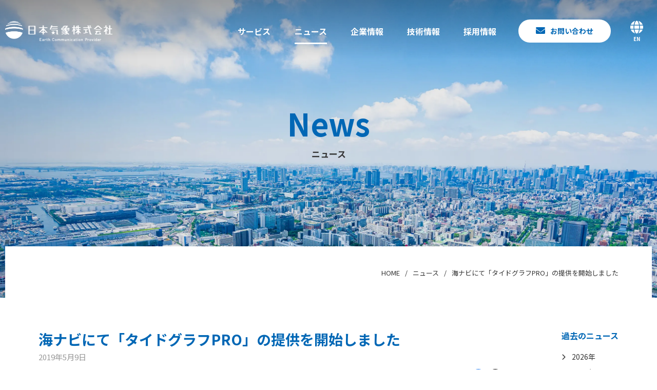

--- FILE ---
content_type: text/html; charset=UTF-8
request_url: https://n-kishou.com/corp/news/contents/news190509/
body_size: 6248
content:
<!DOCTYPE html>
<html lang="ja">
<head>
	<!-- Google Tag Manager -->
	<script>(function(w,d,s,l,i){w[l]=w[l]||[];w[l].push({'gtm.start':
	new Date().getTime(),event:'gtm.js'});var f=d.getElementsByTagName(s)[0],
	j=d.createElement(s),dl=l!='dataLayer'?'&l='+l:'';j.async=true;j.src=
	'https://www.googletagmanager.com/gtm.js?id='+i+dl;f.parentNode.insertBefore(j,f);
	})(window,document,'script','dataLayer','GTM-56G5TMF');</script>
	<!-- End Google Tag Manager -->

<meta charset="UTF-8">
<meta name="viewport" content="width=device-width">
<meta name="robots" content="all" />
<title>海ナビにて「タイドグラフPRO」の提供を開始しました  | ニュース | 日本気象株式会社</title>
<title>ニュース | 日本気象株式会社</title>
<meta name="keywords"  content="天気,気象,災害,空,海,大地,自然エネルギー,防災,再生可能エネルギー,earthcommunicationprovider,日本気象,にほんきしょう,nihonkisyo">
<meta name="description" content="

日本気象株式会社は、2019年5月9日より「お天気ナビゲータ」にて、釣りや海のレジャーのための天気情報サイト「海ナビ」をリニューアルし、新たなサービスの提供を開始いたします。


「海ナビ」は、天気サイト「お天気ナビゲータ」内で提供し、約35万人が利用する釣りや海のレジャーのためのサイ..." />

<link rel="icon" sizes="16x16" href="/corp/images/favicon.ico" />
<link rel="icon" type="image/svg+xml" href="/corp/images/favicon.svg">
<link rel="apple-touch-icon" href="/corp/images/apple-touch-icon.png">

<meta property="og:type" content="website" />
<meta property="og:site_name" content="日本気象株式会社" />

<meta property="og:url" content="https://n-kishou.com/corp/news/contents/news190509/" />
<meta property="og:title" content="海ナビにて「タイドグラフPRO」の提供を開始しました" />
<meta property="og:description" content="

日本気象株式会社は、2019年5月9日より「お天気ナビゲータ」にて、釣りや海のレジャーのための天気情報サイト「海ナビ」をリニューアルし、新たなサービスの提供を開始いたします。


「海ナビ」は、天気サイト「お天気ナビゲータ」内で提供し、約35万人が利用する釣りや海のレジャーのためのサイ..." />

<meta property="og:image" content="https://n-kishou.com/corp/images/og.jpg" />


<link rel="preconnect" href="https://fonts.googleapis.com">
<link rel="preconnect" href="https://fonts.gstatic.com" crossorigin>
<link href="https://fonts.googleapis.com/css2?family=Lato:wght@400;700;900&family=Noto+Sans+JP:wght@400;500;700&display=swap" rel="stylesheet">
<link rel="stylesheet" href="https://cdnjs.cloudflare.com/ajax/libs/font-awesome/6.0.0/css/all.min.css">
<link rel="stylesheet" href="/corp/css/common.css?20260118">
<link rel="stylesheet" href="/corp/css/style.css?20260118">
<script src="https://code.jquery.com/jquery-3.6.3.min.js" integrity="sha256-pvPw+upLPUjgMXY0G+8O0xUf+/Im1MZjXxxgOcBQBXU=" crossorigin="anonymous"></script>
<script type="text/javascript" src="/corp/js/common.js?20260118"></script>


<style type="text/css">
</style>

</head>

	<body>
	
		<div id="fb-root"></div>
		<script>(function(d, s, id) {
			var js, fjs = d.getElementsByTagName(s)[0];
			if (d.getElementById(id)) return;
			js = d.createElement(s); js.id = id;
			js.src = "//connect.facebook.net/ja_JP/sdk.js#xfbml=1&version=v2.0";
			fjs.parentNode.insertBefore(js, fjs);
		}(document, 'script', 'facebook-jssdk'));</script>

	
	<!-- Google Tag Manager (noscript) -->
<noscript><iframe src="https://www.googletagmanager.com/ns.html?id=GTM-56G5TMF" height="0" width="0" style="display:none;visibility:hidden"></iframe></noscript>
<!-- End Google Tag Manager (noscript) -->

<header id="header">
		<div class="header_nav">
			<div class="logo"><h1><a href="/corp/"><img src="/corp/images/logo.png" alt="日本気象株式会社"></a></h1></div>
			<ul>
				<li><a href="/corp/service/">サービス</a></li>
				<li><a href="/corp/news/">ニュース</a></li>
				<li><a href="/corp/company/">企業情報</a></li>
				<li><a href="/corp/technical-info/">技術情報</a></li>
				<li><a href="/corp/recruit/">採用情報</a></li>
				<a href="/corp/inquiry/"><li class="button"><span class="header-icon-mail"><i class="fa-solid fa-envelope"></i></span>お問い合わせ</li></a>
				<li class="menu-lang">
					<a href="/corp/english/service/">
						<span class="header-icon-lang"><i class="fa-solid fa-globe"></i></span>
						<p class="lang-en">EN</p>
					</a>
				</li>
			</ul>

			<div class="header_nav_sp">
				<div id="overlay"></div>
				<button id="menu_btn">
					<span></span>
					<span></span>
					<span></span>
				</button>
				<nav id="menu_body">
					<div class="menu_container">
						<div class="menu_wrap">
							<div class="menu_block">
								<h2 class="menu_ttl"><a href="/corp/service/">サービス</a></h2>
								<ul class="menu_service">
									<li><a href="/corp/service/energy/">環境・エネルギー</a></li>
									<li><a href="/corp/service/climate/">気候・大気海洋</a></li>
									<li><a href="/corp/service/analytics/">マーケティング＆アナリティクス</a></li>
									<li><a href="/corp/service/prevention/">防災・危機管理</a></li>
									<li><a href="/corp/service/data/">データ＆コンテンツ</a></li>
									<li><a href="/corp/service/si/">システムインテグレーション</a></li>
									<li><a href="/corp/service/school/">セミナー・スクール</a></li>
									<li><a href="/corp/service/app/">Webサービス・アプリ</a></li>
									<li><a href="/corp/service/technology/">センサー＆テクノロジー</a></li>
								</ul>
							</div>
							<div class="menu_block">
								<h2 class="menu_ttl"><a href="/corp/news/">ニュース</a></h2>
								<ul>
									<li><a href="/corp/news/#year2025">2025年</a></li>
									<li><a href="/corp/news/#year2024">2024年</a></li>
									<li><a href="/corp/news/#year2023">2023年</a></li>
									<li><a href="/corp/news/#year2022">2022年</a></li>
									<li><a href="/corp/news/#year2021">2021年</a></li>
									<li><a href="/corp/news/#year2020">2020年</a></li>
								</ul>
							</div>
							<div class="menu_block">
								<h2 class="menu_ttl"><a href="/corp/company/">企業情報</a></h2>
								<ul>
									<li><a href="/corp/company/message/">メッセージ</a></li>
									<li><a href="/corp/company/outline/">会社概要</a></li>
									<li><a href="/corp/company/history/">日本気象の歴史</a></li>
									<li><a href="/corp/company/office/">オフィス</a></li>
									<li><a href="/corp/company/csr/">環境・サステナビリティ</a></li>
									<li><a href="/corp/company/data_center/">情報セキュリティ</a></li>
									<!-- <li><a href="/corp/company/globalization/">グローバリゼーション</a></li> -->
									<li><a href="/corp/company/sports/">スカイスポーツ支援</a></li>
								</ul>
							</div>
							<div class="menu_block">
								<ul class="menu_bottom">
									<li><a href="/corp/technical-info/">技術情報</a></li>
									<li><a href="/corp/recruit/">採用情報</a></li>
									<li><a href="/corp/case/">事例紹介</a></li>
									<li><a href="/corp/consultation/">気象情報活用のご相談</a></li>
									<li><a href="/corp/inquiry/">お問い合わせ</a></li>
									<li><a href="/corp/english/service/">English</a></li>
								</ul>
							</div>
						</div>
					</div>
				</nav>
			</div>
		</div>

		<!-- <div class="pc_none">
			<div class="button">
				<a href="#"><p><span class="service">個人様向けサービスはこちら</span></p></a>
			</div>
		</div> -->
</header>
	<!-- /////////////// Main -->
	<div id="main">
		<div class="main-kv"><img src="/corp/images/cover.webp" alt="ニュース"></div>
		<h1>News</h1>
		<p>ニュース</p>

		<div class="main_label">
			<div class="breadcrumbs">
				<ul>
					<li><a href="/corp/"><p>HOME</p></a></li>
					<li><a href="/corp/news/"><p>ニュース</p></a></li>
					<li><a href="https://n-kishou.com/corp/news/contents/news190509/"><p>海ナビにて「タイドグラフPRO」の提供を開始しました</p></a></li>				</ul>
			</div>
		</div>
	</div>

	<!-- /////////////// content -->



<div id="content" class="news_content">
		<div class="news_wrapper">
			<div id="columnL">
			
				<div class="news_section">
					<h2 class="title">海ナビにて「タイドグラフPRO」の提供を開始しました</h2>
					<p class="date">2019年5月9日</p>
					
					
					
					<div class="sns">Share : <a href="https://www.facebook.com/sharer/sharer.php?src=bm&u=https%3A%2F%2Fn-kishou.com%2Fcorp%2Fnews%2Fcontents%2Fnews190509%2F&amp;t=%E6%B5%B7%E3%83%8A%E3%83%93%E3%81%AB%E3%81%A6%E3%80%8C%E3%82%BF%E3%82%A4%E3%83%89%E3%82%B0%E3%83%A9%E3%83%95PRO%E3%80%8D%E3%81%AE%E6%8F%90%E4%BE%9B%E3%82%92%E9%96%8B%E5%A7%8B%E3%81%97%E3%81%BE%E3%81%97%E3%81%9F" onclick="javascript:window.open(this.href, '', 'menubar=no,toolbar=no,resizable=yes,scrollbars=yes,height=300,width=600');return false;"><img src="/corp/images/news/btn_facebook.gif" alt=""/></a>
					<a href="http://twitter.com/share?url=https%3A%2F%2Fn-kishou.com%2Fcorp%2Fnews%2Fcontents%2Fnews190509%2F&text=%E6%B5%B7%E3%83%8A%E3%83%93%E3%81%AB%E3%81%A6%E3%80%8C%E3%82%BF%E3%82%A4%E3%83%89%E3%82%B0%E3%83%A9%E3%83%95PRO%E3%80%8D%E3%81%AE%E6%8F%90%E4%BE%9B%E3%82%92%E9%96%8B%E5%A7%8B%E3%81%97%E3%81%BE%E3%81%97%E3%81%9F&hashtags=%E6%97%A5%E6%9C%AC%E6%B0%97%E8%B1%A1" target="_blank"><img src="/corp/images/news/btn_twitter.gif" alt=""/></a></div>
					

					

					
					
					<section class="none_border">
<div class="text_M">
日本気象株式会社は、2019年5月9日より「お天気ナビゲータ」にて、釣りや海のレジャーのための天気情報サイト「海ナビ」をリニューアルし、新たなサービスの提供を開始いたします。</div>
<div class="image"><img decoding="async" src="https://n-kishou.com/corp/wp/wp-content/uploads/2019/05/news190509_1.jpg" alt="お天気ナビゲータ「海ナビ」" width="650" /></div>
<div class="text_M">
「海ナビ」は、天気サイト「お天気ナビゲータ」内で提供し、約35万人が利用する釣りや海のレジャーのためのサイトです。日本気象では、「海のレジャーに本当に必要な情報は何か？」をアンケート等で調査し、この度リニューアルを行いました。これまでユーザからのリクエストによって登録された、全国7,000地点という膨大な数の港や海岸について、海釣りに欠かせないタイドグラフと天気、波高、風などの詳細な予報を、一度に確認することができる「タイドグラフPRO」を提供いたします。タイドグラフの地点数や情報量の多さでは国内最大規模です。タイドグラフには、日本気象がこの度開発した、気象条件を考慮した釣果の指標「釣果期待度」を掲載するなど、釣果アップを狙えるタイミングが一目で分かるデザインとなっています。雨風の危険度まで考慮しているので、海釣り初心者の方でも、釣果アップに期待しながら安全に釣りを楽しむことができます。<br>
さらに、より安全に海のレジャーを楽しんでいただけるよう、「海上警報マップ」での防災情報の提供や、海洋のようすをマップ化した「海洋予測マップ」など、初心者だけでなく、プロの漁師や海レジャー上級者の方にも満足いただけるような、新たなサービスの提供も開始しました。海レジャーに出かける方が多くなるこれからの時期に、さらに便利に新しくなった海ナビをご利用ください。<br>
日本気象は、これからも皆さまご要望に耳を傾けながら、より便利で安心なサービスのご提供に努めてまいります。
</div>
</section>

<section class="none_border">
<div class="subtitle">「海ナビ」新機能について</div>

<div class="caption">海釣りに欠かせない情報を多数掲載「タイドグラフPRO」</div>
<div class="text_M">
海ナビ利用者からの要望が非常に多かったタイドグラフの提供を開始しました。7,000 以上ある海ナビのレジャースポットすべてでタイドグラフを見ることができます。既に2019 年12 月までのタイドグラフに対応済みで、レジャーの年間計画にもご利用いただけます。登録地点については、地点追加リクエストを随時募集しており、今後さらに増える予定です。
</div>

<div class="caption">「釣果期待度」で、釣果アップを狙えるタイミングが一目で分かる</div>
<div class="text_M">
釣果が上がりやすいといわれる「日の出・日の入りの前後の時間帯」と「潮の動きの激しい時間帯」をタイドグラフ上に掲載しました。さらに、釣果が潮汐だけでなく気象状況によっても左右されることから、潮汐と気象条件が釣果アップに適しているかを算出した「釣果期待度」を日本気象独自で開発し、海釣り初心者の方でも分かりやすく4 段階のアイコンで表示しました。釣果アップに最適な時間帯が一目で確認できます。
</div>

<div class="caption">タイドグラフと天気予報を一緒に見られる</div>
<div class="text_M">
海釣りに最適な条件を知るためには、潮のようすと天気予報を複合的に確認することが必要です。タイドグラフPRO では、グラフの下に天気情報を掲載し、時系列に合わせて情報を確認することができます。天気はもちろん、海のレジャーで気にする人も多い、風、雲量、波、気圧などの情報もグラフと照らし合わせながらご覧いただけます。</div>

<div class="caption">高精度な潮汐予測データ</div>
<div class="text_M">
タイドグラフのデータは、国立天文台の海洋潮汐予測プログラムを元に算出された高精度の予測データを用いています。</div>

<div class="caption">海洋のようすをマップ化した「海洋予測マップ」</div>
<div class="text_M">
波高予測と最新の海水温図に加えて、海水温予測と海流予測の提供を開始しました。波高・海水温・海流という海のようすを知るうえで重要な3 要素を、分かりやすいマップ画像で見ることができます。船舶の運航や漁業など、幅広い用途でご利用いただけます。</div>

<div class="caption">海洋上の安全を確認できる「海上警報マップ」</div>
<div class="text_M">
船舶の運航に重要な海上警報が、マップ上で確認できるようになりました。発表文の閲覧はもちろん、現在の発表状況をマップで直感的に知ることもできます。</div>

<div class="text_M">
「海ナビ」では、その他、ユーザからの釣果専門コーナーや、降水マップの掲載など、多くの海のレジャーに役立つ情報を掲載しています。</div>
</section>

<section class="none_border">
<div class="subtitle">お天気ナビゲータ「海ナビ」のアクセス方法</div>
<div class="text_M">
URL：<a href="https://s.n-kishou.co.jp/w/charge/tide/tidetop.html?f=cn_tn190509" target="_blank" rel="noopener">https://s.n-kishou.co.jp/w/charge/tide/tidetop.html</a><br>
お天気ナビゲータ スタンダードコース、一部天気情報は追加でPROコースの登録が必要です。
</div>
</section>

<section class="none_border">
<div class="box">
【お問合せについて】<br>
本件に関するお問合せにつきましては、<a href="../../../inquiry/">こちらのお問合せフォーム</a>または、電話 06-6567-2222 にて承っております。</div>
</section>
				</div>
			
			</div><!--/columnL-->

			
<div id="columnR"> 
<div class="link_title">過去のニュース</div>

<a href="https://n-kishou.com/corp/news/#year2026" class="scroll"><div class="link">2026年</div></a>
<a href="https://n-kishou.com/corp/news/#year2025" class="scroll"><div class="link">2025年</div></a>
<a href="https://n-kishou.com/corp/news/#year2024" class="scroll"><div class="link">2024年</div></a>
<a href="https://n-kishou.com/corp/news/#year2023" class="scroll"><div class="link">2023年</div></a>
<a href="https://n-kishou.com/corp/news/#year2022" class="scroll"><div class="link">2022年</div></a>
<a href="https://n-kishou.com/corp/news/#year2021" class="scroll"><div class="link">2021年</div></a>
<a href="https://n-kishou.com/corp/news/#year2020" class="scroll"><div class="link">2020年</div></a>
<a href="https://n-kishou.com/corp/news/#year2019" class="scroll"><div class="link">2019年</div></a>
<a href="https://n-kishou.com/corp/news/#year2018" class="scroll"><div class="link">2018年</div></a>
<a href="https://n-kishou.com/corp/news/#year2017" class="scroll"><div class="link">2017年</div></a>
<a href="https://n-kishou.com/corp/news/#year2016" class="scroll"><div class="link">2016年</div></a>
<a href="https://n-kishou.com/corp/news/#year2015" class="scroll"><div class="link">2015年</div></a>
<a href="https://n-kishou.com/corp/news/#year2014" class="scroll"><div class="link">2014年</div></a>
<a href="https://n-kishou.com/corp/news/#year2013" class="scroll"><div class="link">2013年</div></a>
<a href="https://n-kishou.com/corp/news/#year2010" class="scroll"><div class="link">2012年以前</div></a>

</div><!--/columnR-->

			
		</div>
</div><!-- contentEnd -->



<footer id="footer">

	<div class="footer-container">
		<div class="footer-item1">
			<div class="logo"><a href="/corp/"><img src="/corp/images/logo.png" alt="日本気象株式会社"></a></div>
		</div>
		<div id="footer-item-service" class="footer-item2">
			<ul>
				<li class="footer-title"><p><a href="/corp/service/">サービス</a></p></li>
			</ul>
			<ul>
				<li class="footer-link"><a href="/corp/service/energy/">環境・エネルギー</a></li>
				<li class="footer-link"><a href="/corp/service/climate/">気候・大気海洋</a></li>
				<li class="footer-link"><a href="/corp/service/analytics/">マーケティング＆アナリティクス</a></li>
				<li class="footer-link"><a href="/corp/service/prevention/">防災・危機管理</a></li>
				<li class="footer-link"><a href="/corp/service/data/">データ＆コンテンツ</a></li>
				<li class="footer-link"><a href="/corp/service/si/">システムインテグレーション</a></li>
				<li class="footer-link"><a href="/corp/service/school/">セミナー・スクール</a></li>
				<li class="footer-link"><a href="/corp/service/app/">Webサービス・アプリ</a></li>
				<li class="footer-link"><a href="/corp/service/technology/">センサー＆テクノロジー</a></li>
			</ul>
		</div>
		<div id="footer-item-news" class="footer-item2">
			<ul>
				<li class="footer-title"><p><a href="/corp/news/">ニュース</a></p></li>
				<li class="footer-link"><a href="/corp/news/#year2026">2026年</a></li>
				<li class="footer-link"><a href="/corp/news/#year2025">2025年</a></li>
				<li class="footer-link"><a href="/corp/news/#year2024">2024年</a></li>
				<li class="footer-link"><a href="/corp/news/#year2023">2023年</a></li>
				<li class="footer-link"><a href="/corp/news/#year2022">2022年</a></li>
				<li class="footer-link"><a href="/corp/news/#year2021">2021年</a></li>
				<li class="footer-link"><a href="/corp/news/#year2020">2020年</a></li>
			</ul>
		</div>
		<div id="footer-item-company" class="footer-item2">
			<ul>
				<li class="footer-title"><p><a href="/corp/company/">企業情報</a></p></li>
				<li class="footer-link"><a href="/corp/company/message/">メッセージ</a></li>
				<li class="footer-link"><a href="/corp/company/outline/">会社概要</a></li>
				<li class="footer-link"><a href="/corp/company/history/">日本気象の歴史</a></li>
				<li class="footer-link"><a href="/corp/company/office/">オフィス</a></li>
				<li class="footer-link"><a href="/corp/company/csr/">環境・サステナビリティ</a></li>
				<li class="footer-link"><a href="/corp/company/data_center/">情報セキュリティ</a></li>
				<!-- <li class="footer-link"><a href="/corp/company/globalization/">グローバリゼーション</a></li> -->
				<li class="footer-link"><a href="/corp/company/sports/">スカイスポーツ支援</a></li>
			</ul>
		</div>
		<div id="footer-item-tech" class="footer-item2">
			<ul>
				<li class="footer-title"><a href="/corp/technical-info/">技術情報</a></li>
				<li class="footer-title"><a href="/corp/recruit/">採用情報</a></li>
				<li class="footer-title"><a href="/corp/case/">事例紹介</a></li>
				<li class="footer-title"><a href="/corp/consultation/">気象情報活用のご相談</a></li>
				<li class="footer-title"><a href="/corp/inquiry/">お問い合わせ</a></li>
				<li class="footer-title"><a href="/corp/english/service/">English</a></li>
			</ul>
		</div>
	</div>

	<div class="footer-bottom">
		<ul class="footer-container">
			<li class="footer-itemL"><p>&copy; <script type="text/javascript">document.write(new Date().getFullYear());</script> Japan Meteorological Corporation. <br class="pc_none">気象庁予報業務許可</p></li>
			<li class="footer-itemR"><a href="/corp/sitemap/">サイトマップ</a></li>
			<li class="footer-itemR"><a href="/corp/site-policy/">サイトポリシー</a></li>
			<li class="footer-itemR"><a href="/corp/policy/">個人情報保護方針</a></li>
			<li class="footer-itemR"><a href="/corp/security/">情報セキュリティ方針</a></li>
		</ul>
	</div>

</footer>

<script>
	$('.news-category li').on('click', function() {
  $('.news-category li').removeClass('active');
  $(this).addClass('active');
  if ($(this).hasClass('all')) {
    $('li.news-item').show();
  } else if ($(this).hasClass('weather')) {
    $('li.news-item').hide();
    $('li.news-item.weather').show();
  } else if ($(this).hasClass('service')) {
    $('li.news-item').hide();
    $('li.news-item.service').show();
  } else if ($(this).hasClass('recruit')) {
    $('li.news-item').hide();
    $('li.news-item.recruit').show();
  } else if ($(this).hasClass('information')) {
    $('li.news-item').hide();
    $('li.news-item.information').show();
  }
});
</script>


</body>
</html>

--- FILE ---
content_type: text/css
request_url: https://n-kishou.com/corp/css/common.css?20260118
body_size: 9270
content:
@charset "UTF-8";

/* -----------------------------------------------------------------------------
Reset
----------------------------------------------------------------------------- */

html, body, div, span, applet, object, iframe,
h1, h2, h3, h4, h5, h6, p, blockquote, pre,
a, abbr, acronym, address, big, cite, code,
del, dfn, em, img, ins, kbd, q, s, samp,
strike, strong, tt, var,
b, u, i, center,
dl, dt, dd, ol, ul, li,
fieldset, form, label, legend,
table, caption, tbody, tfoot, thead, tr, th, td, textarea, input,
article, aside, dialog, figure, footer, header, hgroup, menu, nav, section, time, mark, audio, video {
	margin: 0;
	padding: 0;
	border: 0;
	font-size: 100%;
	font-style: normal;
	vertical-align: baseline;
	background: transparent;
	text-decoration: none;
}
i {
	font-style: italic;
}

/* HTML5 display-role reset for older browsers */
article, aside, details, figcaption, dialog, figure, footer, header, hgroup, menu, nav, section, main {display: block;}

body {line-height: 1;}

b, strong {font-weight: bold;}

ol, ul {list-style: none;}
:focus {outline: 0;}
ins {text-decoration: none;}
del {text-decoration: line-through;}
caption, th {text-align: left;}

small{font-size: 80%;}
sub, sup {font-size: 75%; line-height: 0; position: relative; vertical-align: baseline;}
sup {top: -0.5em;}
sub {bottom: -0.25em;}

blockquote, q {quotes: none;}
blockquote:before, blockquote:after, q:before, q:after {content: ""; content: none;}

table {border-collapse: collapse; border-spacing: 0;}

input {vertical-align: middle;}
button, html input[type="button"], input[type="reset"], input[type="submit"] {-webkit-appearance: button; cursor: pointer; *overflow: visible;}
button[disabled], html input[disabled] {cursor: default;}

hr {display: block; height: 1px; border: 0; border-top: 1px solid #ccc; margin: 1em 0; padding: 0;}

img {vertical-align: top;}


/* -----------------------------------------------------------------------------
General
----------------------------------------------------------------------------- */

body{
	color: #333;
	font-family: 'Noto Sans JP',"ヒラギノ角ゴ Pro W3","Hiragino Kaku Gothic Pro",Osaka,"ＭＳ Ｐゴシック",sans-serif;
	font-size: 16px;
	width: 100%;
	line-height: 1.8;
}
img{
	max-width: 100%;
}
.detail_content img{
	width: 100%;
}

.pc_none{
	display: none;
}

a{
	color: #333;
}
.title{
	font-size: 18px;
	color: #0067b5;
	font-weight: bold;
	padding: 15px 0;
	line-height: 1.5;
}
.text{
	font-size: 14px;
	padding-bottom: 25px;
	line-height: 2;
}
.button{
	width: 140px;
	font-size: 14px;
	background-color: #0067b5;
	color: #fff;
	border-radius: 9999px;
	padding: 10px 20px;
	margin: 0 20px;
}

small{
	font-size: 18px;
	font-weight: 600;
}
.flexbox {
	display: flex;
	flex-wrap: wrap;
	justify-content: space-between;
	margin: 0 0 100px 0;
}
#main {
	width: 100%;
	height: 520px;
}
#main .main-kv {
	position: absolute;
	top: 0;
	left: 0;
	width: 100%;
	height: 580px;
	overflow: hidden;
}
#main .main-kv::after{
	content: "";
	position: absolute;
	top: 0;
	left: 0;
	width: 100%;
	height: 100%;
	background: linear-gradient(0deg, transparent 0 80%, rgba(0,0,0,0.3) 100%);
}
#main .main-kv img {
	width: 100%;
	height: 580px;
	object-fit: cover;
}
#main h1 {
	position: absolute;
	top: 240px;
	left: 50%;
	transform: translate(-50%,-50%);
	font-size: 60px;
	font-weight: 700;
	text-align: center;
	color: #0067b5;
}
#main h1 + p{
	position: absolute;
	top: 300px;
	left: 50%;
	transform: translate(-50%,-50%);
	font-size: 17px;
	font-weight: 700;
	text-align: center;
}
.main-ttl{
	position: relative;
	width: 1260px;
	height: 100%;
	margin: auto;
	color: #fff;
	line-height: 1;
	text-align: left;
}
.main-ttl-wrap{
	position: absolute;
	bottom: 320px;
	left: 50%;
	transform: translateX(-50%);
	width: 100%;
}
.main-ttl .label{
	display: inline-block;
	border: 1px solid #fff;
	padding: 5px 14px;
	border-radius: 9999px;
	margin-bottom: 30px;
	font-size: 12px;
	font-weight: 500;
	line-height: 1;
}
.main-ttl .jp{
	font-size: 32px;
	font-weight: 700;
}
.main-ttl .jp > small{
	font-size: 22px;
}
.main-ttl .en{
	font-family: 'Lato', sans-serif;
	font-size: 16px;
	font-weight: 400;
	margin-top: 20px;
}
.main_label{
	position: absolute;
	top: 480px;
	left: 50%;
	transform: translateX(-50%);
	width: 1260px;
	margin: 0 auto;
	background-color: #fff;
	padding: 40px 65px;
	box-sizing: border-box;
}
.breadcrumbs{
	font-size: 13px;
}
.breadcrumbs ul{
	display: flex;
	justify-content: flex-end;
	white-space: nowrap;
}
.breadcrumbs li{
	display: flex;
}
.breadcrumbs li::after{
	content: "/";
	display: inline-block;
	margin: 0 10px;
}
.breadcrumbs li:last-child::after{
	display: none;
}
.breadcrumbs a:visited{
	color: #333;
}
.breadcrumbs a:link{
	color: #333;
}

#content {
	position: relative;
	width: 1260px;
	background-color: #fff;
	margin-left: auto;
	margin-right: auto;
	z-index: 1;
}
#content #intro{
	margin-bottom: 100px;
}
#content #intro p{
	text-align: center;
	font-size: 18px;
}
#content #intro .title{
	font-size: 45px;
	line-height: 1.5;
	padding: 0 0 40px;
}

#inner-wrapper{
	padding: 0 65px;
}
.temp-index{
	width: 540px;
	margin-bottom: 80px;
}
.temp-index > a{
	display: block;
}
.temp-index-img{
	position: relative;
	overflow: hidden;
	background: #0067b5;
}
.temp-index a .temp-index-img img{
	transition: 0.5s all;
}
.temp-index a:hover .temp-index-img img{
	filter: grayscale(100%);
	transform: scale(1.05);
	opacity: 0.2;
	pointer-events: none;
	-webkit-touch-callout: none;
	-webkit-user-select: none;
	-moz-touch-callout: none;
	-moz-user-select: none;
	user-select: none;
}
.temp-index-arrow{
	position: absolute;
	bottom: 15px;
	right: 15px;
	width: 40px;
	height: 40px;
	border-radius: 100%;
	background: rgba(255,255,255,0.8);
	transition: 0.5s all;
}
.temp-index a:hover .temp-index-arrow{
	background: rgba(255,255,255,1);
	transform: scale(1.1);
}
.temp-index-arrow i{
	position: absolute;
	top: 50%;
	left: 50%;
	transform: translate(-50%, -50%);
	color: #0067b5;
	font-size: 13px;
	font-weight: 900;
}
.temp-index-ttl{
	font-size: 23px;
}
.temp-index-txt{
	margin-top: 30px;
	padding: 0 20px;
	font-size: 15px;
	line-height: 1.6;
	transition: 0.5s all;
}
.temp-index-txt p{
	margin-top: 15px;
}
.temp-index a:hover .temp-index-txt{
	color: #0067b5;
}
.temp-index-list{
	margin-top: 20px;
}
.temp-index-list li{
	position: relative;
	padding-left: 20px;
	box-sizing: border-box;
}
.temp-index-list li + li{
	margin-top: 10px;
}
.temp-index-list li::before{
	content: "";
	flex-shrink: 0;
	display: block;
	position: absolute;
	top: 10px;
	left: 3px;
	width: 4px;
	height: 4px;
	background-color: #333;
	border-radius: 100%;
}
.temp-index-link{
	margin-top: 30px;
}
.temp-index-link a{
	position: relative;
	display: block;
	padding: 15px;
	border-bottom: 0.5px solid #333;
}
.temp-index-link li:first-child a{
	border-top: 0.5px solid #333;
}
.temp-index-link a::after{
	content: "\f178";
	display: block;
	position: absolute;
	top: 50%;
	right: 15px;
	transform: translateY(-50%);
	font-family: "Font Awesome 6 Free";
	font-size: 16px;
	font-weight: 900;
	color: #0067b5;
	transition: 0.5s all;
}
.temp-index-link .blank a::after{
	content: "\f35d";
}
.temp-index-link a:hover::after{
	right: 10px;
}

@media only screen and (max-width: 768px) {
	.sp_none{
		display: none;
	}
	.pc_none{
		display: initial;
	}

	.title{
		font-size: 3.5vw;
		color: #0067b5;
		font-weight: bold;
		padding: 3vw 0;
		line-height: 1.5;
	}
	.text{
		font-size: 3vw;
		padding-bottom: 3vw;
		line-height: 2;
		text-align: justify;
	}
	.button{
		width: 40vw;
		font-size: 2.5vw;
		font-weight: bold;
		background-color: #0067b5;
		color: #fff;
		border-radius: 10vw;
		padding: 3vw 0;
		margin: 0 3vw;
	}

	.flexbox {
		margin: 0 0 10vw 0;
	}
	small {
		font-size: 4vw;
		font-weight: 600;
	}
	#service-wrapper small{
		font-size: 3vw;
	}
	#main {
		width: 100%;
		height: 75vw;
	}
	#main .main-kv {
		position: absolute;
		top: 0;
		left: 0;
		height: auto;
	}
	#main .main-kv img{
		height: 100vw;
		width: 100%;
	}
	#main h1 {
		position: absolute;
		top: 35vw;
		left: 50%;
		transform: translate(-50%,-50%);
		width: 100%;
		font-size: 8vw;
	}
	#main h1 + p{
		position: absolute;
		top: 43vw;
		left: 50%;
		transform: translate(-50%,-50%);
		font-size: 2.8vw;
	}
	.main-ttl{
		width: 92vw;
	}
	.main-ttl-wrap{
		bottom: 22vw;
	}
	.main-ttl .label{
		font-size: 2.5vw;
		padding: 5px 3vw;
		margin-bottom: 4vw;
	}
	.main-ttl .jp{
		font-size: 5.2vw;
		line-height: 1.4;
	}
	.main-ttl .jp > small{
		font-size: 3.2vw;
	}
	.main-ttl .en{
		font-size: 3vw;
		line-height: 1.4;
		margin-top: 3vw;
	}

	.main_label{
		top: 82vw;
		display: block;
		width: 92vw;
		margin: 0 auto;
		padding: 4vw 5vw;
		background-color: #fff;
	}
	.breadcrumbs{
		font-size: 2.5vw;
		overflow: hidden;
	}
	.breadcrumbs ul{
		display: flex;
		justify-content: flex-start;
		overflow-x: scroll;
		line-height: 2;
		padding-bottom: 1vw;
		-ms-overflow-style: none;
		scrollbar-width: none;
	}
	.breadcrumbs ul::-webkit-scrollbar{
		display: none;
	}
	.breadcrumbs li:nth-last-child::after{
		display: none;
	}
	/* .breadcrumbs li:nth-last-child(2)::after{
		display: none;
	}
	.breadcrumbs li:last-child{
		display: none;
	} */

	#content {
		width: 100%;
		padding: 30px 4vw 0;
		box-sizing: border-box;
	}
	#content a {
		display: block;
	}
	#content a[href*="tel:"] {
		display: inline-block;
	}
	#content #intro{
		margin-bottom: 50px;
	}
	#content #intro p{
		font-size: 3.5vw;
	}
	#content #intro .title{
		font-size: 5vw;
		padding: 3vw 0 6vw;
		line-height: 1.6;
	}

	#inner-wrapper{
		padding: 0;
	}
	.temp-index{
		width: 48%;
		margin-bottom: 20px;
	}
	.temp-index-img{
		margin-bottom: 15px;
	}
	.temp-index-img img{
		width: 100%;
		height: 24vw;
		object-fit: cover;
	}
	.temp-index-arrow{
		bottom: 2vw;
		right: 2vw;
		width: 6vw;
		height: 6vw;
	}
	.temp-index-arrow i{
		font-size: 2.5vw;
	}
	.temp-index-ttl{
		font-size: 4vw;
	}
	.temp-index-txt{
		margin-top: 0;
		padding: 0;
		font-size: 3vw;
	}
	.temp-index-txt p{
		margin-top: 5px;
	}

	.temp-index-list{
		margin-top: 10px;
	}
	.temp-index-list li{
		padding-left: 4vw;
	}
	.temp-index-list li + li{
		margin-top: 5px;
	}
	.temp-index-list li::before{
		top: 1.7vw;
		width: 1vw;
		height: 1vw;
	}
	.temp-index-link{
		margin-top: 20px;
	}
	.temp-index-link a{
		padding: 3vw 2vw;
	}
	.temp-index-link a::after{
		right: 2vw;
		font-size: 3.6vw;
	}
}


/* -----------------------------------------------------------------------------
Header
----------------------------------------------------------------------------- */

#header{
	position: relative;
	width: 1260px;
	height:60px;
	padding: 30px 0;
	text-align: center;
	margin: 0 auto;
	background-color:rgba(255, 255, 255, 0);
	z-index: 20;
}
#header .logo{
	width: 250px;
}
#header .logo h1{
	line-height: 1;
}
#header .logo a{
	transition: 0.5s all;
}
#header .logo a:hover{
	opacity: 0.6;
}
#header .header_nav{
	display: flex;
	align-items: center;
	font-weight: bold;
	color: #fff;
}
.header_nav a{
	color: #fff;
}
#header .header_nav ul{
	display: flex;
	width: 100%;
	justify-content: flex-end;
	align-items: center;
}
#header .header_nav ul li{
	width:90px;
	padding: 10px;
}
#header .header_nav ul li a{
	transition: 0.5s all;
}
#header .header_nav ul li a:hover{
	opacity: 0.6;
}
#header .header_nav ul li a:hover,
#header .header_nav ul li .current{
	border-bottom: 3px solid #fff;
	padding-bottom: 10px;
}
#header .header_nav ul li + a{
	margin-left: 20px;
}
#header .header_nav .button{
	width: 140px;
	background-color: #fff;
	color: #0067b5;
	margin: 0;
	padding: 10px 20px;
	transition: 0.5s all;
}
#header .header_nav .button:hover{
	background-color: #0067b5;
	color: #fff;
}
#header .header_nav .header-icon-mail{
	padding: 0 10px 0 0;
}
#header .header_nav .header-icon-mail i{
	font-size: 18px;
}
#header .header_nav .menu-lang{
	width: 40px;
	margin-left: 20px;
	font-size: 10px;
	line-height: 1;
}
#header .header_nav .menu-lang a{
	display: block;
}
#header .header_nav .menu-lang a:hover{
	opacity: 0.6;
}
#header .header_nav ul li.menu-lang a{
	border-bottom: none;
	padding-bottom: 0;
}
#header .header_nav .header-icon-lang i{
	font-size: 25px;
	padding: 0 0 6px 0;
}
#header .bottom a:link{
	color: #0067b5;
}

#header .bottom a:visited{
	color: #0067b5;
}

.header_nav_sp{
	display: none;
}

@media only screen and (max-width: 768px) {
	#header{
		width: 100%;
		height: auto;
		padding: 0;
	}
	#header .header_nav{
		display: flex;
		align-items: center;
		padding: 5vw;
		color: #fff;
	}
	#header .logo{
		width: 100vw;
		z-index: 1000;
	}
	#header .header_nav ul{
		display: flex;
		width: 100%;
		justify-content: flex-end;
		align-items: center;
	}
	#header .header_nav ul li{
		width: 20vw;
		padding: 2vw;
	}
	#header .header_nav ul li:nth-child(-n+6){
		display: none;
	}
	#header .header_nav .header-icon-mail{
		padding: 0 3vw 0 0;
	}
	#header .header_nav .header-icon-mail i{
		font-size: 2vw;
	}
	#header .header_nav .menu-lang{
		display: flex;
		width: auto;
		margin-right: 3vw;
		font-size: 3vw;
		font-weight: bold;
		padding: 0;
		z-index: 1000;
	}
	#header .header_nav .menu-lang i{
		display: inline-block;
		font-size: 5.2vw;
		padding: 0 1vw 0 0;
	}
	#header .header_nav .menu-lang a{
		display: flex;
	}
	#header .header_nav .menu-lang .lang-en{
		padding: 0 1vw 0 0;
	}
	#header .header_nav .menu-lang .pc_none{
		padding-left: 1vw;
	}
	#header .pc_none .button .service{
		color: #0067b5;
	}
	#header .pc_none .button {
		margin-left: auto;
		font-weight: bold;
		background-color: #fff;
		color: #0067b5;
		padding: 1vw 0;
	}

	.header_nav_sp{
		display: block;
	}
	#menu_btn{
		position: relative;
		width: 7vw;
		height: 100%;
		background: none;
		border: 0;
		box-sizing: content-box;
		display: inline-block;
		line-height: normal;
		overflow: visible;
		padding: 0;
		text-align: center;
		text-decoration: none;
		-moz-user-select: none;
		-ms-user-select: none;
		-webkit-user-select: none;
		-webkit-appearance: button;
		z-index: 1000;
	}
	#menu_btn span{
		display: block;
		position: relative;
		width: 100%;
		height: 2px;
		background-color: #fff;
		transition: linear .4s;
	}
	#menu_btn span:nth-child(1),
	#menu_btn span:nth-child(3){
		top: 0;
	}
	#menu_btn span:nth-child(2){
		margin: 4px 0;
	}
	.menu_show #menu_btn span:nth-child(1){
		top: 6px;
		transform: rotate(45deg);
	}
	.menu_show #menu_btn  span:nth-child(2){
		opacity: 0;
	}
	.menu_show #menu_btn  span:nth-child(3){
		top: -6px;
		transform: rotate(-45deg);
	}
	#overlay {
		position: fixed;
		top: 0;
		left: 0;
		width: 100vw;
		height: 100vh;
		background-color: #fff;
		opacity: 0;
		visibility: hidden;
		transition: ease-out .8s;
		z-index: 998;
	}
	.menu_show #overlay {
		opacity: .8;
		visibility: visible;
	}

	#menu_body{
		position: absolute;
		top: 0;
		left: 0;
		right: 0;
		width: 100%;
		height: 100vh;
		background-color: #004499;
		text-align: left;
		opacity: 0;
		pointer-events: none;
		z-index: 999;
		transition: ease-out .8s;
	}
	.menu_show #menu_body{
		opacity: 1;
		pointer-events: auto;
	}
	#menu_body .menu_container{
		background-color: #004499;
		padding: 10vw 0 0;
	}
	#menu_body .menu_wrap{
		display: block;
		width: 84vw;
		margin: auto;
		padding: 40px 0;
		line-height: 1;
	}
	#menu_body .menu_ttl{
		font-size: 4.3vw;
		font-weight: 600;
		padding: 1vw 2vw;
	}
	#menu_body .menu_ttl + * {
		margin-top: 15px;
	}
	#menu_body .menu_block + .menu_block{
		margin-top: 30px;
	}
	#menu_body .menu_block ul{
		display: block;
		position: relative;
	}
	#header #menu_body .menu_block li{
		display: block;
		width: 100%;
		font-size: 3.4vw;
		font-weight: 500;
		margin-top: 12px;
		padding: 1vw 2vw;
		box-sizing: border-box;
	}
	#menu_body .menu_block ul:not(.menu_bottom) li a::before{
		content: "\f054";
		position: relative;
		left: 0;
		font-family: "Font Awesome 6 Free";
		font-weight: 900;
		color: #fff;
		padding-right: 3vw;
	}
	#menu_body .menu_service{
		padding-left: 6vw;
		box-sizing: border-box;
	}
	#menu_body .menu_service::before{
		content: "";
		position: absolute;
		top: 1vw;
		left: 2vw;
		width: 1px;
		height: 0;
		background: #fff;
	}
	#menu_body .menu_service::before{
		animation: serviceLine .5s .6s forwards ease-out;
	}
	@keyframes serviceLine {
		0%{
			height: 0;
		}
		100%{
			height: calc(100% - 1.5vw);
		}
	}
	#menu_body .menu_ttl,
	#menu_body .menu_block > ul li{
		animation: slideIn .5s .2s backwards ease-out;
	}
	@keyframes slideIn {
		0%{
			opacity: 0;
			transform: translateX(5%);
		}
		100%{
			opacity: 1;
			transform: translateX(0);
		}
	}
	#header #menu_body .menu_bottom li{
		font-size: 4vw;
	}
	#header .header_nav #menu_body ul li a:hover,
	#header .header_nav #menu_body ul li .current{
		border-bottom: none;
		padding-bottom: 0;
	}
}



/* -----------------------------------------------------------------------------
Footer
----------------------------------------------------------------------------- */

#footer{
	background-color: #004499;
	padding: 70px 0 40px;
}
#footer a{
	transition: 0.5s all;
}
#footer a:link{
	color: #fff;
}
#footer a:visited{
	color: #fff;
}
#footer a:hover{
	opacity: 0.3;
}
#footer .footer-container{
	display: flex;
	justify-content: space-between;
	width: 1000px;
	margin: 0 auto;
	line-height: 2.3;
	color: #fff;
	font-size: 13px;
}
#footer .footer-container .logo{
	width: 180px;
	margin-right: 60px;
}

#footer .footer-container .footer-link a::before{
	content: "\f054";
	position: relative;
	left: 0;
	font-family: "Font Awesome 6 Free";
	font-weight: 900;
	color: #fff;
	padding-right: 15px;
	transition: 0.5s all;
}
#footer .footer-container .footer-link a:hover::before{
	left: 3px;
}
#footer .footer-container i{
	padding-right: 20px;
}
#footer .footer-container ul:nth-child(2){
	margin: 0 0 20px 0;
}
#footer .footer-container ul .footer-title{
	font-weight: bold;
	margin-bottom: 5px;
	font-size: 15px;
}
#footer .footer-bottom{
	border-top: 0.1px solid #1454a3;
	padding-top: 30px;
	margin-top: 50px;
	font-size: 12px;
}
#footer .footer-bottom .footer-container{
	font-size: 12px;
}
#footer .footer-bottom .footer-container .footer-itemL{
	flex-basis: 50%;
}
#footer .footer-bottom .footer-container .footer-itemR{
	text-align: right;
}


@media only screen and (max-width: 768px) {
	#footer a:link{
		color: #fff;
	}
	#footer a:visited{
		color: #fff;
	}
	#footer{
		background-color: #004499;
		padding: 8vw 0;
	}
	#footer .footer-container{
		display: flex;
		flex-wrap: wrap;
		justify-content: space-between;
		width: 90vw;
		margin: 0 auto;
		line-height: 2.3;
		color: #fff;
		font-size: 2vw;
	}
	#footer .footer-container .logo{
		width: 48vw;
		margin: 0;
	}
	#footer .footer-container .footer-item2 {
		display: none;
	}
	#footer .footer-bottom{
		border-top: none;
		padding-top: 7vw;
		width: 90vw;
		margin: 0 auto;
		font-size: 3.2vw;
	}
	#footer .footer-bottom .footer-container{
		font-size: 3.2vw;
	}
	#footer .footer-bottom .footer-container .footer-itemL{
		width: 95vw;
		flex-basis: auto;
		order: 2;
		text-align: center;
		font-size: 3vw;
		line-height: 1.8;
		margin-top: 8vw;
	}
	#footer .footer-bottom .footer-container .footer-itemR{
		width: 90vw;
		text-align: left;
	}
}


/* -----------------------------------------------------------------------------
Template
----------------------------------------------------------------------------- */

.detail_content{
	min-height: 300px;
	margin-bottom: 120px;
}
.cont_intro{
	width: 1130px;
	margin-left: auto;
	margin-right: auto;
	margin-bottom: 100px;
}
.cont_intro_ttl{
	font-size: 30px;
	font-weight: 700;
	color: #0067b5;
}
.cont_intro_ttl small{
	font-size: 70%;
}
.cont_intro_ttl_en{
	font-size: 18px;
	font-weight: 700;
}
.cont_intro_subttl{
	color: #0067b5;
	font-size: 20px;
	font-weight: 700;
	line-height: 1.7;
	margin-top: 40px;
}
.cont_intro_txt{
	font-size: 16px;
	line-height: 1.8;
}
.cont_intro > * + .cont_intro_txt {
	margin-top: 30px;
}
.cont_intro_txt + .cont_img{
	margin-top: 40px;
}
.cont_intro_link{
	margin-top: 40px;
}
.cont_intro_link ul{
	display: flex;
	flex-wrap: wrap;
}
.cont_intro_link li{
	width: 50%;
}
.cont_intro_link li dt{
	font-weight: 700;
	color: #0067b5;
}
.cont_intro_link a:hover{
	text-decoration: underline;
}
.link_official{
	background-color: #ECF6FD;
	margin-top: 40px;
	padding: 15px 30px;
}
.link_official strong{
	color: #0067b5;
	font-weight: 700;
	margin-right: 20px;
}
.link_official a{
	transition: 0.5s all;
}
.link_official a:hover{
	color: #0067b5;
}
.cont_intro_app{
	margin-top: 40px;
}
.cont_intro_app ul{
	display: flex;
	flex-wrap: wrap;
	justify-content: space-between;
}
.cont_intro_app li{
	width: 32%;
}
.cont_intro_app li:nth-child(n+4){
	margin-top: 15px;
}
.cont_intro_app li a{
	position: relative;
	display: flex;
	align-items: center;
	border: 1px solid #ddd;
	border-radius: 6px;
	padding: 0 10px;
	text-align: center;
	transition: 0.5s all;
}
.cont_intro_app li a:hover{
	border-color: #0067b5;
}
.cont_intro_app li img{
	width: 90px;
}
.cont_intro_app li i::after{
	content: "\f35d";
	display: block;
	position: absolute;
	top: 50%;
	right: 30px;
	transform: translateY(-50%);
	font-family: "Font Awesome 6 Free";
	font-size: 16px;
	font-weight: 900;
	color: #0067b5;
	transition: 0.5s all;
}

/* 240401　追加　ここから */
.cont_sidebox_app{
	display: flex;
	flex-wrap: wrap;
	justify-content: space-between;
	margin-bottom: 30px;
}
.cont_box .cont_sidebox_app .cont_img{
	margin-top: 0;
	margin-bottom: 0;
}
.cont_sidebox_app .cont_img img{
	border-radius: 10%;
	width: 100px;
	border: 1px solid #ccc;
}
.cont_sidebox_app .cont_txt{
	width: 86%;
}
/* 240401　追加　ここまで */

.cont_main{
	width: 1130px;
	margin-left: auto;
	margin-right: auto;
}
.cont_block + .cont_block{
	margin-top: 100px;
}

.index_block{
	border-top: 5px solid #0067b5;
	background-color: #ECF6FD;
	padding: 30px 30px 40px;
}
.index_headline{
	color: #0067b5;
	font-size: 20px;
	font-weight: 700;
	margin-bottom: 20px;
	padding: 0 25px;
}
.index_headline i{
	margin-right: 10px;
}
.cont_navi{
	display: flex;
	flex-wrap: wrap;
	justify-content: space-between;
}
.cont_navi li{
	width: calc(100% / 3);
}
.cont_navi.half li{
	width: 50%;
}
.cont_navi li:nth-child(n + 4),
.cont_navi.half li:nth-child(n + 3){
	margin-top: 10px;
}
.cont_navi li a{
	display: flex;
	align-items: center;
	position: relative;
	width: fit-content;
	transition: 0.5s all;
}
/* 240227　変更 */
.cont_navi li a i{
	margin-right: 20px;
	padding-left: 5px;
	color: #0067b5;
	font-size: 10px;
	font-weight: 900;
}
/* 240227　変更 */
.cont_navi li i::after{
	content: "";
	display: block;
	position: absolute;
	top: 50%;
	left: 0;
	transform: translateY(-50%);
	width: 17px;
	height: 17px;
	border: 1px solid #0067b5;
	border-radius: 100%;
	transition: 0.5s all;
}
.cont_navi li a:hover{
	color: #0067b5;
}
.cont_navi li a:hover::after{
	border-color: #0067b5;
}

.cont_headline{
	position: relative;
	background-color: #0067b5;
	padding: 10px 25px;
	color: #fff;
	font-size: 20px;
	font-weight: 700;
	margin-bottom: 30px;
}
.cont_headline::after{
	content: "";
	position: absolute;
	bottom: 0;
	right: 0;
	border-left: 20px solid transparent;
	border-bottom: 20px solid #fff;
}
.cont_headline .label{
	border: 1px solid #fff;
	border-radius: 9999px;
	padding: 2px 15px;
	margin-left: 15px;
	font-size: 13px;
	font-weight: 500;
	vertical-align: 2px;
}
.cont_headline .label + .label{
	margin-left: 5px;
}
.cont_ttl{
	font-size: 20px;
	font-weight: 700;
	margin-bottom: 20px;
}
.cont_ttl > small{
	font-size: 15px;
}
.cont_subttl{
	color: #0067b5;
	font-size: 17px;
	font-weight: 700;
	margin-bottom: 20px;
}
.cont_txt{
	font-size: 16px;
	line-height: 1.8;
}
.cont_txt + .cont_txt{
	margin-top: 30px;
}
.cont_txt p + p{
	margin-top: 20px;
}
.cont_txt p + .cont_ttl,
.cont_txt p + .cont_subttl{
	margin-top: 30px;
}
.cont_txt a{
	color: #0067b5;
	text-decoration: underline;
}
.cont_txt a.icon_sns{
	margin-left: 30px;
	color: #333;
	font-size: 16px;
	line-height: 1;
	text-decoration: none;
}
.cont_txt a.icon_sns .fa-twitter{
	color: #00acee;
}
.cont_txt a.icon_sns i{
	transition: 0.5s all;
}
.cont_txt a.icon_sns:hover i{
	transform: scale(1.2);
}
.cont_txt a.icon_sns img {
	width: 22px;
	margin-right: 5px;
	vertical-align: -4px;
}
.cont_txt a:hover{
	text-decoration: none;
}
.cont_txt .notice{
	padding: 15px 30px;
	background-color: #f2f2f2;
	font-weight: 700;
}
.cont_txt .delete{
	text-decoration: line-through;
}
.cont_img .img_border img{
	background-color: #fff;
	border: 1px solid #ccc;
	padding: 10px;
	box-sizing: border-box;
}
.cont_img .caption{
	font-size: 12px;
	text-align: right;
	margin-top: 5px;
}
.cont_img a img{
	transition: 0.5s all;
}
.cont_img a:hover img{
	opacity: .8;
}
.cont_img.half{
	display: flex;
	flex-wrap: wrap;
	justify-content: space-between;
}
.cont_img.half figure{
	width: 49%;
}
.cont_img.half figure.full{
	width: 100%;
}
.cont_img figure + figure{
	margin-top: 20px;
}
.cont_subbox .cont_img figure + figure{
	margin-top: 10px;
}
.cont_img.half figure + figure{
	margin-top: 0;
}
.cont_img.half figure:nth-child(n+3){
	margin-top: 20px;
}
.cont_img.half figure.full{
	margin-top: 20px;
}
.cont_img.medium{
	width: 64%;
	margin-right: auto;
	margin-left: auto;
}
.cont_img.small{
	width: 46%;
	margin-right: auto;
	margin-left: auto;
}
/* 240618　追加 */
.cont_img.rogo{
	width: 25%;
	margin-bottom: 20px;
}
/* 231120　追加 */
.img_original {
	text-align: center;
}
.img_original img{
	width: auto;
}
.cont_img_list{
	display: flex;
	flex-wrap: wrap;
	justify-content: space-between;
}
.cont_img_list li{
	width: 32%;
}
.cont_img_list li:nth-child(n+4){
	margin-top: 2%;
}
.cont_cover{
	position: relative;
	margin: 40px 0;
}
.cont_cover .cont_ttl{
	position: absolute;
	top: 50%;
	left: 100px;
	transform: translateY(-50%);
	color: #fff;
	font-size: 37px;
	margin-bottom: 0;
}
.cont_cover img{
	border-radius: 12px;
}

.cont_box{
	margin-left: 25px;
	margin-right: 25px;
}
.cont_box .cont_img{
	margin-top: 40px;
	margin-bottom: 40px;
}
.cont_subbox .cont_box .cont_img{
	margin-top: 30px;
	margin-bottom: 0;
}
.cont_subbox .cont_sidebox .cont_img{
	margin-top: 0;
	margin-bottom: 0;
}
.cont_box iframe{
	width: 100%;
	vertical-align: bottom;
}
.cont_block .cont_txt .quote_box{
	border-left: 4px solid #333;
	padding-left: 30px;
	margin-top: 40px;
}
.quote_box .cont_ttl{
	font-size: 19px;
	line-height: 1;
	margin-bottom: 10px;
}

.cont_sidebox{
	display: flex;
	flex-wrap: wrap;
	justify-content: space-between;
	margin-left: 25px;
	margin-right: 25px;
}
.cont_sidebox + .cont_box,
.cont_sidebox + .cont_sidebox,
.cont_box + .cont_box,
.cont_box + .cont_sidebox{
	margin-top: 60px;
}
/* 231120　追加 */
.cont_box + .cont_sidebox.mt0 {
	margin-top: 0;
}
.cont_sidebox > .cont_txt{
	width: 64%;
}
.cont_sidebox > .cont_img{
	width: 30%;
}
.cont_box > .cont_txt > * + *,
.cont_sidebox > .cont_txt > * + *{
	margin-top: 20px;
}
.cont_box > .cont_txt > * + .cont_subbox,
.cont_sidebox > .cont_txt > * + .cont_subbox{
	margin-top: 40px;
}
.cont_subbox .cont_box > .cont_txt > * + *,
.cont_subbox .cont_sidebox > .cont_txt > * + *{
	margin-top: 10px;
}
.cont_intro .cont_sidebox{
	margin-left: 0;
	margin-right: 0;
}
.cont_intro .cont_sidebox .cont_intro_txt{
	margin-top: 0;
}

.cont_list li{
	position: relative;
	padding-left: 20px;
	box-sizing: border-box;
}
.cont_list li::before{
	content: "";
	display: block;
	position: absolute;
	top: 13px;
	left: 0;
	width: 4px;
	height: 4px;
	background-color: #333;
	border-radius: 100%;
}
.cont_list.plain li::before{
	display: none;
}
.cont_list.plain li{
	padding-left: 0;
}
.cont_list li + li{
	margin-top: 15px;
}
.cont_list.short li + li{
	margin-top: 5px;
}
.cont_list.half,
.cont_list.third{
	display: flex;
	flex-wrap: wrap;
	justify-content: space-between;
}
.cont_list.half li{
	width: 46%;
}
.cont_list.half li:nth-child(2){
	margin-top: 0;
}
.cont_list.third li{
	width: calc(100% / 3);
}
.free_list dl{
	display: flex;
}
.free_list dl + dl{
	margin-top: 10px;
}
.free_list dt{
	margin-right: 15px;
}
.free_list.justify dt{
	text-align: justify;
	text-align-last: justify;
	text-justify: inter-ideograph;
	width: 8%;
}
.free_list.justify dd::before{
	content: "：";
	display: inline-block;
	margin-right: 5px;
}
.free_list.justify dl + dl{
	margin-top: 0;
}
.cont_subbox .free_list.middle{
	margin-top: 20px;
}
.free_list.middle dt{
	width: 12%;
}

.cont_subbox{
	border: 1px solid #0067b5;
	background-color: #ECF6FD;
	margin-top: 30px;
	box-sizing: border-box;
}
.cont_subbox + *{
	margin-top: 30px;
}
.cont_txt > * + .cont_subbox + .cont_subbox{
	margin-top: 20px;
}
.subbox_wrapper{
	padding: 30px;
	box-sizing: border-box;
}
.cont_subbox .cont_box,
.cont_subbox .cont_sidebox{
	margin-left: 0;
	margin-right: 0;
}
.cont_subbox_ttl{
	color: #0067b5;
	font-weight: 700;
	margin-bottom: 10px;
}
.cont_subbox .cont_sidebox > .cont_txt{
	width: 70%;
}
.cont_note,
.cont_subbox .cont_txt .cont_note{
	font-size: 12px;
	text-align: right;
	margin-top: 20px;
}
.cont_subbox .cont_txt .cont_note{
	text-align: left;
}
.cont_subbox .cont_sidebox > .cont_img{
	width: 24%;
}
.cont_subbox .cont_img .img_border img{
	padding: 7px;
}
.subcont_ttl{
	font-size: 20px;
	font-weight: 700;
	margin-bottom: 40px;
}

.cont_featurebox{
	margin-top: 40px;
}
.cont_featurebox + .cont_featurebox{
	margin-top: 50px;
}
.cont_featurettl{
	border-left: 4px solid #0067b5;
	padding-left: 20px;
	color: #0067b5;
	font-size: 20px;
	font-weight: 700;
	line-height: 1.4;
	margin-bottom: 20px;
}

.cont_table{
	width: 100%;
	font-size: 14px;
}
.cont_table .cont_table_ttl{
	background-color: #666;
	color: #fff;
	font-weight: 700;
	text-align: center;
}
.cont_table tr{
	background-color: #f1f1f1;
}
.cont_table tr:nth-child(even){
	background-color: #e5e5e5;
}
.cont_table th, .cont_table td{
	text-align: center;
}
.cont_table th{
	background-color: #f1f1f1;
	color: #666;
	font-weight: 700;
	border-bottom: #fff solid 1px;
	vertical-align: middle;
}
.cont_table td{
	padding: 6px;
	border-left: #fff solid 1px;
	border-bottom: #fff solid 1px;
	vertical-align: middle;
}
/* 240209　追加 */
.cont_table td.half{
	width: 50%;
}
.cont_table small{
	font-size: 80%;
	font-weight: 500;
}
.cont_table .cont_table_head{
	background-color: #ccc;
	padding: 6px 0;
	color: #333;
}
.cont_table td strong{
	color: #D3151C;
	font-weight: 700;
}

.box_list{
	display: flex;
	flex-wrap: wrap;
	justify-content: space-between;
}
.box_list::after{
	content: "";
	display: block;
	width: 32%;
}
.box_list li{
	position: relative;
	display: flex;
	flex-direction: column;
	width: 32%;
	background-color: #f1f1f1;
	padding: 40px 30px;
	box-sizing: border-box;
	font-size: 13px;
	line-height: 1.5;
	text-align: center;
}
.box_list li::after{
	content: "";
	position: absolute;
	top: 0;
	left: 0;
	border-right: 20px solid transparent;
	border-top: 20px solid #fff;
}
.box_list li:nth-child(n+4){
	margin-top: 2%;
}
.box_list_copy{
	color: #0067b5;
	font-size: 17px;
	font-weight: 700;
}
.box_list_copy + p{
	margin-top: auto;
	flex-grow: 1;
}
.box_list li p + p{
	margin-top: 10px;
}
.box_list_img{
	margin-top: 20px;
	flex-grow: 1;
}
.box_list_img img{
	transition: 0.5s all;
}
.box_list_img a:hover img{
	opacity: .8;
}
.box_list_ttl{
	font-size: 14px;
	font-weight: 700;
	font-feature-settings: "palt";
	letter-spacing: 0.05em;
	margin-top: 15px;
}
.box_list_btn{
	margin-top: 20px;
}
.box_list_btn a{
	display: inline-block;
	background-color: #0067b5;
	padding: 7px 42px;
	border-radius: 9999px;
	color: #fff;
	font-weight: 700;
	text-decoration: none;
	transition: 0.5s all;
}
.box_list_btn a i{
	font-size: 80%;
	margin-left: 7px;
	vertical-align: 1px;
	transition: 0.5s all;
}
.box_list_btn a:hover{
	background-color: #0071c7;
}
.box_list_btn a:hover i{
	transform: translateX(3px);
}

.cont_btn{
	margin-top: 40px;
	text-align: center;
}
.cont_box.border{
	border-top: 1px solid #ddd;
	padding-top: 50px;
	margin-top: 50px;
}
.cont_subbox .cont_box > .cont_txt > * + .cont_btn{
	margin-top: 30px;
}
.cont_btn a{
	display: inline-block;
	background-color: #0067b5;
	border-radius: 9999px;
	padding: 12px 60px;
	color: #fff;
	font-weight: 700;
	text-decoration: none;
	transition: 0.5s all;
}
.cont_btn a i{
	margin-left: 10px;
	transition: 0.5s all;
}
.cont_btn a:hover{
	background-color: #0071c7;
}
.cont_btn a:hover i{
	transform: translateX(5px);
}
.cont_block .more_link{
	margin-top: 30px;
}
.more_link a{
	color: #0067b5;
	text-decoration: none;
}
.more_link a i{
	position: relative;
	font-size: 16px;
	font-weight: 900;
	margin-right: 10px;
	width: 30px;
	height: 30px;
	line-height: 30px;
	border: 1px solid #0067b5;
	border-radius: 100%;
	text-align: center;
	transition: 0.5s all;
}
.more_link a:hover i{
	margin-right: 15px;
}
.more_link a span{
	font-size: 15px;
	transition: 0.5s letter-spacing;
}
.more_link a:hover span{
	letter-spacing: 0.1em;
}
.cont_box .cont_video > iframe,
.cont_video > video{
	width: 100%;
	height: 608px;
	vertical-align: bottom;
}
.cont_box .cont_video + .cont_txt,
.cont_box .cont_video + .cont_img{
	margin-top: 20px;
}

.accordion_head{
	position: relative;
	background-color: #e7edf5;
	padding: 12px 30px;
	border-radius: 9999px;
	color: #0067b5;
	font-size: 18px;
	font-weight: 700;
	cursor: pointer;
	transition: 0.5s all;
}
.accordion_head.open,
.accordion_head:hover{
	background-color: #d6e2f2;
}
.accordion_head::before{
	content: "";
	position: absolute;
	top: 50%;
	right: 20px;
	transform: translateY(-50%);
	display: block;
	width: 30px;
	height: 30px;
	border-radius: 100%;
	background-color: #0067b5;
}
.accordion_head::after{
	content: "\2b";
	position: absolute;
	top: 50%;
	right: 28px;
	transform: translateY(-50%);
	color: #fff;
	font-family: "Font Awesome 6 Free";
	font-size: 15px;
	font-weight: 900;
}
.accordion_head.open::after{
	content: "\f068";
}
.accordion_cont{
	display: none;
	margin: 30px 0 60px;
}
.accordion_box + .accordion_box{
	margin-top: 20px;
}
.accordion_box .cont_box + .cont_box{
	margin-top: 30px;
}
/* 231120　追加 */
#content .faq_box a{
	color: #0067b5;
	text-decoration: underline;
	display: inline;
}
.faq_box{
	margin-left: 25px;
	margin-right: 25px;
}
.faq_box dl > *{
	padding-left: 26px;
	text-indent: -26px;
	line-height: 1.5;
}
.faq_box dl + dl{
	border-top: 1px solid #eee;
	padding-top: 30px;
	margin-top: 30px;
}
.faq_box dt{
	margin-bottom: 5px;
	font-weight: 500;
}
.faq_box dt::before,
.faq_box dd::before{
	margin-right: 10px;
	font-family: 'Lato', sans-serif;
	font-weight: 700;
}
.faq_box dt::before{
	content: "Q.";
}
.faq_box dd::before{
	content: "A.";
}

.flow_chart{
	display: flex;
	flex-wrap: wrap;
	align-items: center;
}
.flow_chart > *:nth-child(n+3){
	margin-top: 25px;
}
.flow_chart dt{
	display: flex;
	justify-content: center;
	align-items: center;
	align-self: stretch;
	position: relative;
	width: 120px;
	background-color: #0067b5;
	border-radius: 4px 0 0 4px;
	color: #fff;
	font-family: 'Lato', sans-serif;
	font-size: 20px;
	font-weight: 700;
	box-sizing: border-box;
}
.flow_chart dt::after{
	content: "";
	position: absolute;
	bottom: -30px;
	left: 50%;
	transform: translateX(-50%);
	border: 15px solid transparent;
	border-top-color: #0067b5;
}
.flow_chart dt:last-of-type::after{
	display: none;
}
.flow_chart dd{
	width: calc(100% - 120px);
	border: 1px solid #0067b5;
	border-radius: 0 4px 4px 0;
	padding: 15px 30px;
	box-sizing: border-box;
}
.flow_chart dd strong{
	font-size: 16px;
	font-weight: 700;
}
.flow_chart dd p{
	font-size: 14px;
}
.flow_chart dd p + p{
	margin-top: 0;
}
.flow_chart .cont_btn{
	margin: 20px auto;
}
.flow_chart .cont_btn a{
	width: 100%;
	border-radius: 6px;
	box-sizing: border-box;
}

.cont_banner{
	display: flex;
	justify-content: space-between;
	margin-top: 40px;
}
.cont_banner.half .cont_banner_item{
	width: 48%;
}
.cont_banner.half .cont_banner_item a{
	transition: 0.5s all;
}
.cont_banner.half .cont_banner_item a:hover{
	opacity: 0.8;
}

.report_block{
	border-top: 5px solid #0067b5;
	padding-top: 25px;
}
.report_block + .report_block{
	margin-top: 60px;
}
.report_head{
	display: flex;
	justify-content: space-between;
}
.report_ttl{
	color: #0067b5;
	font-size: 20px;
	font-weight: 700;
	line-height: 1.7;
	margin-bottom: 15px;
}
.report_ttl a{
	color: #0067b5;
}
.report_ttl a::after{
	content: "\f35d";
	display: inline-block;
	margin-left: 10px;
	font-family: "Font Awesome 6 Free";
	font-size: 15px;
	font-weight: 900;
	vertical-align: 1px;
	opacity: 0;
	transition: 0.5s all;
}
.report_ttl a:hover::after{
	margin-left: 15px;
	opacity: 1;
}
.report_file{
	flex-shrink: 0;
	margin-left: 30px;
}
.report_file a{
	display: block;
	padding: 12px 15px;
	border: 1px solid #ddd;
	color: #0067b5;
	font-family: 'Lato', sans-serif;
	font-weight: 700;
	line-height: 1;
	transition: 0.5s all;
}
.report_file a span::before{
	content: "\f1c1";
	display: inline-block;
	margin-right: 8px;
	font-family: "Font Awesome 6 Free";
	font-size: 15px;
	font-weight: 900;
}
.report_file a:hover{
	border-color: #0067b5;
}
.report_main{
	font-size: 15px;
	line-height: 1.8;
}
.report_main_link{
	margin-top: 10px;
}
.report_main_link p{
	display: flex;
}
.report_main_link p::before{
	content: "\f0c1";
	display: block;
	margin-right: 5px;
	color: #0067b5;
	font-family: "Font Awesome 6 Free";
	font-weight: 900;
}
.report_main_link a{
	width: fit-content;
	color: #0067b5;
	word-break: break-all;
}
.report_main_link a:hover{
	text-decoration: underline;
}
.report_main .cont_list{
	margin-top: 20px;
}
.report_realted{
	display: flex;
	background-color: #ECF6FD;
	margin-top: 25px;
	padding: 15px 30px;
	box-sizing: border-box;
	font-size: 15px;
}
.report_realted p::before{
	content: "関連サービス：";
	display: inline-block;
	flex-shrink: 0;
	margin-right: 5px;
}
.report_realted.merit p::before{
	content: "メリット：";
}
.report_realted a{
	color: #0067b5;
}
.report_realted a:hover{
	opacity: .7;
}
.report_realted ul{
	display: flex;
	flex-wrap: wrap;
}

.related_service{
	width: 1130px;
	margin-left: auto;
	margin-right: auto;
	margin-top: 120px;
}
.related_service ul{
	display: flex;
	flex-wrap: wrap;
	justify-content: space-between;
}
.related_service ul::after{
	content: "";
	display: block;
	width: 46%;
}
.related_service li{
	width: 46%;
}
.related_service li:nth-child(n+3){
	margin-top: 40px;
}
.related_service li a{
	display: flex;
	align-items: center;
}
.related_service li a .related_img{
	position: relative;
	overflow: hidden;
}
.related_service li .related_img{
	width: 32%;
	max-width: 108px;
	flex-shrink: 0;
}
.related_service li a .related_img img{
	width: 100%;
	height: 108px;
	border-radius: 100%;
	object-fit: cover;
	transition: 0.5s all;
}
.related_service li a:hover .related_img img{
	opacity: 0.5;
}
.related_service li .related_txt{
	width: 60%;
	padding-left: 30px;
	line-height: 1.6;
	text-align: left;
	transition: 0.5s all;
}
.related_service li a:hover .related_txt{
	color: #0067b5;
}
.related_service li p{
	line-height: 1.5;
}
.related_label{
	color: #0067b5;
	font-size: 12px;
	font-weight: 700;
	margin-bottom: 5px;
}
.relatex_subtxt{
	color: #888;
	font-size: 12px;
	margin-top: 5px;
}

.detail_content .service-wrapper{
	border-top: 1px solid #ddd;
	padding-top: 80px;
	margin-top: 180px;
}
.detail_content .service-wrapper > *{
	width: 1160px;
	margin: auto;
}
.detail_content .service-wrapper .flexbox .service-item.single{
	width: 100%;
}
.detail_content .service-wrapper.reverse{
	display: flex;
	flex-direction: column-reverse;
}
.detail_content .service-wrapper.floating{
	display: flex;
	flex-direction: column;
}
.detail_content .service-wrapper.floating .flexbox:nth-child(2){
	order: 1;
	margin-top: 0;
}
.detail_content .service-wrapper.floating .flexbox:nth-child(1){
	order: 2;
	margin-top: 60px;
}
.detail_content .service-wrapper.floating .flexbox:nth-child(3){
	order: 3;
}
.detail_content .service-wrapper.floating .flexbox:nth-child(4){
	order: 4;
}
.detail_content .service-wrapper.floating .flexbox:nth-child(5){
	order: 5;
}
.detail_content .service-wrapper.floating .flexbox:nth-child(6){
	order: 6;
}

@media only screen and (max-width: 768px) {
	#content.detail_content{
		margin-bottom: 80px;
	}
	.cont_intro{
		width: 100%;
		margin-bottom: 60px;
	}
	.cont_intro_ttl{
		font-size: 5vw;
		line-height: 1.6;
	}
	.cont_intro_ttl_en{
		font-size: 4vw;
	}
	.cont_intro_txt{
		font-size: 3.6vw;
	}
	.cont_intro > * + .cont_intro_txt {
		margin-top: 20px;
	}
	.cont_intro_txt + .cont_img{
		margin-top: 30px;
	}
	.cont_intro_link{
		margin-top: 30px;
	}
	.cont_intro_link ul{
		display: block;
	}
	.cont_intro_link li{
		width: 100%;
	}
	.cont_intro_link li + li{
		margin-top: 20px;
	}
	.cont_intro_link li dt{
		font-size: 3.5vw;
	}
	.cont_intro_link li dd{
		font-size: 3.5vw;
	}
	.link_official{
		margin-top: 30px;
		padding: 4vw 5vw;
		font-size: 3.6vw;
	}
	.link_official strong{
		display: block;
		margin-right: 0;
	}
	.cont_intro_app{
		margin-top: 20px;
	}
	.cont_intro_app li{
		width: 32%;
	}
	.cont_intro_app li:nth-child(n+4){
		margin-top: 2%;
	}
	.cont_intro_app li a{
		border-radius: 1.5vw;
	}
	.cont_intro_app li img{
		width: 84%;
		height: 14vw;
		object-fit: cover;
	}
	.cont_intro_app li span{
		display: none;
	}
	.cont_intro_app li i::after{
		display: none;
	}

	/* 240401　追加 */
	.cont_sidebox_app {
		justify-content: center;
	}
	.cont_sidebox_app .cont_txt {
		width: 100%;
		margin-top: 20px;
	}
	
	.cont_main{
		width: 100%;
	}
	.cont_block + .cont_block{
		margin-top: 60px;
	}

	.index_block{
		padding: 20px 4vw 35px;
	}
	.index_headline{
		font-size: 4.2vw;
		margin-bottom: 15px;
		padding: 0 4vw;
	}
	.cont_navi{
		display: block;
		font-size: 3.5vw;
	}
	.cont_navi li,
	.cont_navi.half li{
		width: 100%;
	}
	.cont_navi li + li,
	.cont_navi li:nth-child(n + 4),
	.cont_navi.half li:nth-child(n + 3){
		margin-top: 2.5vw;
	}
	/* 240227　変更 */
	.cont_navi li a i{
		margin-right: 3.5vw;
		padding-left: 1.2vw;
		font-size: 2.5vw;
		vertical-align: 0.5vw;
		position: relative;
	}
		/* 240227　変更 */
	.cont_navi li i::after{
		width: 4vw;
		height: 4vw;
	}

	.cont_headline{
		margin-bottom: 20px;
		padding: 14px 4vw;
		font-size: 4.4vw;
		line-height: 1.4;
	}
	.cont_headline::after{
		border-left-width: 4vw;
		border-bottom-width: 4vw;
	}
	.cont_headline .label{
		display: inline-block;
		padding: 1px 2.6vw;
		margin-left: 2vw;
		font-size: 2.6vw;
	}
	.cont_headline .label + .label{
		margin-left: 1vw;
	}
	.cont_box{
		margin-left: 4vw;
		margin-right: 4vw;
	}
	.cont_box.border{
		padding-top: 40px;
		margin-top: 40px;
	}
	.cont_sidebox {
		display: block;
		margin-left: 4vw;
		margin-right: 4vw;
	}
	.cont_sidebox + .cont_box,
	.cont_sidebox + .cont_sidebox,
	.cont_box + .cont_box,
	.cont_box + .cont_sidebox{
		margin-top: 40px;
	}
	.cont_block .cont_txt .quote_box{
		border-left-width: 1vw;
		padding-left: 7vw;
		margin-bottom: 40px;
		line-height: 1.6;
	}
	.quote_box .cont_ttl{
		font-size: 4vw;
	}

	.cont_ttl{
		font-size: 4.2vw;
		line-height: 1.6;
		margin-bottom: 15px;
	}
	.cont_ttl > small{
		font-size: 3.2vw;
	}
	.cont_subttl{
		font-size: 4vw;
		margin-bottom: 15px;
	}
	.cont_txt{
		font-size: 3.6vw;
	}
	#content .cont_txt a{
		display: initial;
	}
	.cont_txt a.icon_sns{
		margin-left: 5vw;
		font-size: 3.2vw;
		line-height: 1.2;
	}
	.cont_txt a.icon_sns img {
		width: 5vw;
		margin-right: 1vw;
	}
	.cont_box > .cont_txt > * + *,
	.cont_sidebox > .cont_txt > * + *{
		margin-top: 10px;
	}
	.cont_img .caption{
		font-size: 2.6vw;
	}
	.cont_sidebox > .cont_txt{
		width: 100%;
	}
	.cont_txt .cont_note,
	.cont_subbox .cont_txt .cont_note{
		font-size: 2.5vw;
		line-height: 1.6;
		margin-top: 10px;
	}
	#content .cont_txt .cont_note a{
		display: inline;
	}
	.cont_sidebox > .cont_img{
		width: 100%;
		margin-top: 20px;
	}
	.cont_box .cont_img{
		margin-top: 20px;
		margin-bottom: 20px;
	}
	.cont_subbox .cont_sidebox .cont_img{
		margin-top: 20px;
	}
	.cont_img .img_border img{
		padding: 2vw;
	}
	.cont_img.half figure{
		width: 48%;
	}
	.cont_img.half figure.full{
		margin-top: 10px;
	}
	.cont_img.half figure:nth-child(n+3){
		margin-top: 4%;
	}
	.cont_img.medium,
	.cont_img.small{
		width: 100%;
	}
	.cont_img.horizontal_scroll{
		position: relative;
		overflow-x: scroll;
	}
	.cont_img.horizontal_scroll img{
		width: 160vw;
	}
	.cont_img_list li{
		width: 48%;
	}
	.cont_img_list li:nth-child(3),
	.cont_img_list li:nth-child(n+4){
		margin-top: 3%;
	}
	.cont_img .img_border img{
		padding: 1.5vw;
	}
	.cont_cover{
		margin: 20px 0 30px;
	}
	.cont_cover .cont_ttl{
		left: 8vw;
		font-size: 4vw;
	}
	.cont_cover img{
		border-radius: 2vw;
	}

	.cont_list li{
		padding-left: 4vw;
	}
	.cont_list li::before{
		top: 3vw;
		width: 1vw;
		height: 1vw;
	}
	.cont_list.half{
		display: block;
	}
	.cont_list.half li{
		width: 100%;
	}
	.cont_list.half li:nth-child(2){
		margin-top: 5px;
	}
	.subbox_wrapper{
		padding: 20px 5vw;
	}
	.cont_subbox{
		margin-top: 20px;
	}
	.cont_subbox + *{
		margin-top: 20px;
	}
	.cont_box > .cont_txt > * + .cont_subbox,
	.cont_sidebox > .cont_txt > * + .cont_subbox{
		margin-top: 30px;
	}
	.cont_txt > * + .cont_subbox + .cont_subbox{
		margin-top: 15px;
	}
	.cont_subbox .cont_sidebox > .cont_txt{
		width: 100%;
	}
	.cont_subbox .cont_sidebox > .cont_img{
		width: 100%;
	}
	.cont_subbox + .cont_subbox{
		margin-top: 10px;
	}
	.free_list dt{
		margin-right: 2vw;
	}
	.free_list.justify dl{
		display: block;
	}
	.free_list.justify dl + dl{
		margin-top: 1vw;
	}
	.free_list.justify dt{
		width: 100%;
		margin-right: 0;
		font-weight: 500;
		text-align: left;
		text-align-last: auto;
		text-justify: auto;
	}
	.free_list.justify dt::after{
		content: "：";
		display: inline-block;
	}
	.free_list.justify dd::before{
		display: none;
	}
	.free_list.middle dl{
		display: block;
	}
	.free_list.middle dt{
		width: 100%;
	}

	.cont_table{
		font-size: 3vw;
	}
	.cont_table th, .cont_table td{
		padding: 6px 3vw;
	}
	.box_list::after{
		width: 49%;
	}
	.box_list li{
		width: 49%;
		padding: 15px 4vw;
		font-size: 2.5vw;
	}
	.box_list li:nth-child(3), .box_list li:nth-child(n+4){
		margin-top: 3%;
	}
	.box_list li::after{
		border-right-width: 4vw;
		border-top-width: 4vw;
	}
	.box_list li p + p{
		margin-top: 5px;
	}
	.box_list_copy{
		font-size: 3.2vw;
		line-height: 1.4;
	}
	.box_list_img{
		margin-top: 10px;
	}
	.box_list_ttl{
		margin-top: 6px;
		font-size: 2.6vw;
	}
	.box_list_btn{
		margin-top: 10px;
	}
	.box_list_btn a{
		width: 80%;
		margin: auto;
		padding: 5px 3vw;
		box-sizing: border-box;
	}
	#content .box_list_btn a{
		display: block;
	}
	.box_list_btn a i{
		font-size: 68%;
		margin-left: 1vw;
		vertical-align: 0.15vw;
	}
	
	.cont_btn{
		margin-top: 30px;
		font-size: 3.5vw;
	}
	.cont_subbox .cont_box > .cont_txt > * + .cont_btn{
		margin-top: 20px;
	}
	#content .cont_btn a{
		display: block;
		width: 82%;
		margin: auto;
		padding: 10px 6vw;
		line-height: 1.6;
		box-sizing: border-box;
	}
	#content .more_link a{
		display: inline-block;
	}
	.cont_btn a i{
		margin-left: 1vw;
	}
	.cont_block .cont_txt .more_link{
		margin-top: 10px;
		text-align: right;
	}
	.more_link a i{
		font-size: 3.5vw;
		margin-right: 2vw;
		width: 6vw;
		height: 6vw;
		line-height: 6vw;
	}
	.more_link a:hover i{
		margin-right: 2vw;
	}
	.more_link a:hover span{
		letter-spacing: 0;
	}
	.more_link a span{
		font-size: 3.5vw;
		font-weight: 700;
	}

	.cont_box .cont_video > iframe,
	.cont_video > video{
		height: 47.4vw;
	}

	.accordion_head{
		padding: 8px 6vw;
		font-size: 3.8vw;
	}
	.accordion_head::before{
		right: 3vw;
		width: 6vw;
		height: 6vw;
	}
	.accordion_head::after{
		right: 4.5vw;
		font-size: 3.2vw;
	}
	.accordion_cont{
		margin: 7vw 0 10vw;
	}
	.accordion_box + .accordion_box{
		margin-top: 3vw;
	}

	.faq_box{
		margin-left: 4vw;
		margin-right: 4vw;
		font-size: 3.5vw;
	}
	.faq_box dl + dl{
		padding-top: 6vw;
		margin-top: 6vw;
	}
	.faq_box dl > *{
		padding-left: 6vw;
		text-indent: -6vw;
		line-height: 1.6;
	}
	.faq_box dt{
		margin-bottom: 1vw;
	}

	.flow_chart > *:nth-child(n+3){
		margin-top: 4vw;
	}
	.flow_chart dt{
		width: 16vw;
		font-size: 3.5vw;
	}
	.flow_chart dt::after{
		bottom: calc(-5vw + 1px);
		border-width: 2.5vw;
	}
	.flow_chart dd{
		width: calc(100% - 16vw);
		padding: 2vw 4.5vw 3vw;
	}
	.flow_chart dd p strong{
		font-size: 3.5vw;
	}
	.flow_chart dd p{
		font-size: 3vw;
	}
	.flow_chart dd p + p{
		font-size: 3vw;
		line-height: 1.5;
	}
	.flow_chart .cont_btn{
		margin: 3vw auto;
	}
	#content .flow_chart .cont_btn a{
		display: block;
		border-radius: 1vw;
	}

	.cont_banner{
		display: block;
		margin-top: 5vw;
	}
	.cont_banner.half .cont_banner_item{
		width: 100%;
	}
	.cont_banner .cont_banner_item + .cont_banner_item{
		margin-top: 3vw;
	}

	.report_block{
		border-top-width: 4px;
		padding-top: 4vw;
	}
	.report_block + .report_block{
		margin-top: 10vw;
	}
	.report_ttl{
		font-size: 4.2vw;
		line-height: 1.7;
		margin-bottom: 3vw;
	}
	.report_ttl a::after{
		margin-left: 2.5vw;
		font-size: 3.2vw;
		opacity: 1;
	}
	.report_ttl a:hover::after{
		margin-left: 2.8vw;
	}
	.report_file{
		margin-left: 5vw;
		text-align: right;
	}
	#content .report_file a{
		display: inline-block;
		padding: 2vw 3vw;
		font-size: 3.2vw;
	}
	.report_file a span::before{
		margin-right: 1.5vw;
		font-size: 3.2vw;
	}
	.report_main{
		font-size: 3.2vw;
	}
	.report_main_link{
		margin-top: 3vw;
	}
	.report_main_link p{
		position: relative;
		display: block;
	}
	.report_main_link p + p{
		margin-top: 0.8vw;
	}
	.report_main_link a{
		width: auto;
		padding-left: 5vw;
		line-height: 1.6;
	}
	.report_main_link p::before{
		position: absolute;
		top: 0;
		left: 0;
		margin-right: 1vw;
	}
	.report_realted{
		display: block;
		margin-top: 5vw;
		padding: 4vw 5vw;
		font-size: 3.2vw;
	}
	#content .report_realted a{
		display: inline;
	}
	
	.related_service{
		width: 92%;
		margin-top: 80px;
	}
	.subcont_ttl{
		font-size: 4.5vw;
		margin-bottom: 20px;
	}

	.cont_featurebox{
		margin-top: 30px;
	}
	.cont_featurebox + .cont_featurebox{
		margin-top: 40px;
	}
	.cont_featurettl{
		font-size: 4.2vw;
	}

	.related_service ul{
		display: block;
	}
	.related_service li{
		width: 100%;
	}
	.related_service li + li,
	.related_service li:nth-child(n + 4){
		margin-top: 15px;
	}
	#content .related_service li a{
		display: flex;
	}
	.related_service li .related_img{
		width: 20vw;
	}
	.related_service li a .related_img img{
		height: 20vw;
	}
	.related_service li .related_txt{
		width: 72%;
		padding-left: 5vw;
		font-size: 3.5vw;
	}
	.related_label{
		font-size: 2.5vw;
		margin-bottom: 2px;
	}
	.relatex_subtxt{
		font-size: 2.6vw;
	}

	.detail_content .service-wrapper{
		border-top: none;
		padding-top: 0;
		margin-top: 100px;
	}
	.detail_content .service-wrapper > *{
		width: 100%;
	}
	.detail_content .service-wrapper .flexbox .service-item h3{
		width: 100%;
		font-size: 4.5vw;
	}
	.detail_content .service-wrapper .flexbox .service-item ul{
		width: 100%;
		margin: 20px auto 0;
	}
	.detail_content .service-wrapper.floating .flexbox:nth-child(1){
		margin-top: 8vw;
	}
}

--- FILE ---
content_type: text/css
request_url: https://n-kishou.com/corp/css/style.css?20260118
body_size: 16547
content:
@charset "UTF-8";

/* -----------------------------------------------------------------------------
common  240617 追加 
----------------------------------------------------------------------------- */
.mb60{
	margin-bottom: 60px;
}

/* -----------------------------------------------------------------------------
Top
----------------------------------------------------------------------------- */
#index_main{
	width: 100%;
	height: 780px;
}
#index_main .main_top{
	position: absolute;
	top: 0;
	left: 0;
	width: 100%;
	height: 940px;
	z-index: 10;
}
#index_main .main_top .scroll01 li{
	position: relative;
}
#index_main .main_top .scroll01 .kv{
	position: relative;
}
#index_main .main_top .scroll01 .kv img{
	position: relative;
	width: 100%;
	height: 900px;
	min-height: 600px;
	object-fit: cover;
}
@media only screen and (max-height: 1000px) {
	#index_main{
		height: 74.5vh;
	}
	#index_main .main_top{
		height: calc(90vh + 40px);
	}
	#index_main .main_top .scroll01 .kv img{
		height: 90vh;
	}
}
#index_main .main_top .scroll01 .main-txt{
	position: relative;
	width: 1260px;
	margin: auto;
}
#index_main .main_top .scroll01 .main-txt a{
	display: block;
	position: absolute;
	bottom: -40px;
	right: 0;
	width: 600px;
	color: #fff;
	background-color: #0067b5;
	padding: 60px 55px;
	box-sizing: border-box;
}
#index_main .main_top .scroll01 .main-txt a{
	color: #fff;
}
#index_main .main_top .scroll01 .main-txt .title{
	color: #fff;
	font-size: 30px;
	font-weight: 700;
	padding: 0 0 10px;
}
#index_main .main_top .scroll01 .main-txt .text{
	font-size: 15px;
	padding-bottom: 0;
}
#index_main .main_top .scroll01 .main-txt .arrow{
	position: absolute;
	bottom: 20px;
	right: 20px;
	width: 40px;
	height: 40px;
	border-radius: 100%;
	background: rgba(255,255,255,0.2);
	transition: 0.5s all;
}
#index_main .main_top .scroll01 .main-txt .arrow i{
	position: absolute;
	top: 50%;
	left: 50%;
	transform: translate(-50%, -50%);
	color: #fff;
	font-size: 13px;
	font-weight: 900;
	transition: 0.5s all;
}
#index_main .main_top .scroll01 .main-txt a:hover .arrow{
	background: rgba(255,255,255,1);
	transform: scale(1.15);
}
#index_main .main_top .scroll01 .main-txt a:hover .arrow i{
	color: #0067b5;
}
.main_top.swiper .swiper-pagination{
	top: 50%;
	bottom: auto;
	right: 35px;
	left: auto;
	transform: translateY(-50%);
	width: auto;
}
.main_top.swiper .swiper-pagination .swiper-pagination-bullet{
	position: relative;
	display: block;
	margin: 10px 0;
	width: 17px;
	height: 17px;
	background-color: transparent;
	border-radius: 100%;
	opacity: 1;
	transition: 0.5s all;
}
.main_top.swiper .swiper-pagination .swiper-pagination-bullet::before{
	content: "";
	position: absolute;
	top: 50%;
	left: 50%;
	transform: translate(-50%, -50%);
	width: 7px;
	height: 7px;
	background-color: transparent;
	border: 1px solid #0067b5;
	border-radius: 100%;
	transition: 0.5s all;
}
.main_top.swiper .swiper-pagination .swiper-pagination-bullet:hover::before{
	background-color: #0067b5;
}
.main_top.swiper .swiper-pagination .swiper-pagination-bullet-active{
	background-color: rgba(0,103,181,0.2);
}
.main_top.swiper .swiper-pagination .swiper-pagination-bullet-active::before{
	background-color: #0067b5;
}
#index_main .main_top .main-wrap{
	position: relative;
	width: 1260px;
	margin: auto;
}
#index_content .text{
	color: #333;
}
#index_content .title, .button, .viewmore a:link{
	color: #0067b5;
}
#index_content .title,.button,.viewmore a:visited{
	color: #0067b5;
}
#index_content .title a:link{
	color: #0067b5;
}
#index_content .title a:visited{
	color: #0067b5;
}

#index_content{
	margin-top: 150px;
}
/* 240125　追加 */
.head_important_text{
	width: 1260px;
    margin: 0 auto 40px;
	font-size: 15px;
	text-align: center;
}
#index_content #content-pickup{
	max-width: 1260px;
	margin: 0 auto 100px;
}
#index_content #content-pickup .wrap > *{
	display: flex;
	position: relative;
	background-color: #f8f8f8;
	border-radius: 9999px;
	padding: 15px 40px;
	transition: 0.5s all;
}
#index_content #content-pickup a:hover{
	background-color: #f0f0f0;
}
#index_content #content-pickup a::after{
	content: "\f105";
	display: block;
	position: absolute;
	top: 50%;
	right: 30px;
	transform: translateY(-50%);
	color: #333;
	font-family: "Font Awesome 6 Free";
	font-size: 14px;
	font-weight: 900;
	transition: 0.5s all;
}
#index_content #content-pickup a:hover::after{
	right: 27px;
}
#index_content #content-pickup p{
	font-size: 14px;
}
#index_content #content-pickup .news-date{
	padding-right: 20px;
	margin-right: 20px;
	border-right: 1px solid #ddd;
}

#index_content #content-top{
	width: 100%;
	padding-bottom: 200px;
}
#index_content .content-visual{
	width: 1260px;
	text-align: center;
	margin: 0 auto;
}
#index_content .flex-container{
	display: flex;
	justify-content: center;
}
#index_content .content-titlebox{
	background-image: url(../images/bg_content-top.jpg);
	background-size: 1260px;
	background-repeat: no-repeat;
	background-position: center -120px;
	height: 270px;
	padding: 110px 0;
}
#index_content .flex-container .container-itemL{
	flex-basis: 400px;
	padding-right: 50px;
}
#index_content .flex-container .container-itemR{
	flex-basis: 480px;
	padding-left: 50px;
}
#index_content .flex-container .container-itemR .title{
	font-size: 22px;
	color: #0067b5;
	line-height: 1.8;
	padding-bottom: 30px;
}
#index_content .flex-container .container-itemR .text{
	font-size: 16px;
	line-height: 2;
}

#index_content .flex-container.wrap{
	display: flex;
	justify-content: space-between;
	flex-wrap: wrap;
	width: 1260px;
	text-align: center;
	margin: 0 auto;
}
#index_content #content-top .wrap-item{
	width: 300px;
}
#index_content #content-top .wrap-item:nth-child(n+5){
	margin-top: 60px;
}
#index_content #content-top .wrap-item figure{
	overflow: hidden;
}
#index_content #content-top .wrap-item figure img{
	transition: 0.5s all;
}
#index_content #content-top .wrap-item a:hover figure img{
	transform: scale(1.06);
}
#index_content #content-top .wrap-item .title{
	margin-top: 20px;
	padding: 0;
	font-size: 20px;
}
#index_content #content-top .wrap-item .text{
	margin-top: 10px;
	padding-bottom: 0;
	font-size: 15px;
	line-height: 1.6;
	text-align: left;
	transition: 0.5s all;
}
#index_content #content-top .wrap-item a:hover .text{
	color: #0067b5;
}
#index_content #content-news{
	width: 1000px;
	margin: 0 auto;
}
#index_content #content-news .flex-container{
	justify-content: flex-start;
}
.news-category{
	display: flex;
	align-items: flex-end;
	justify-content: flex-end;
	width: 100%;
	margin-bottom: 8px;
}
.news-category li + li{
	margin-left: 8px;
}
.news-category li > *{
	display: block;
	background-color: #e7edf5;
	padding: 5px 25px;
	margin: 0;
	color: #0067b5;
	font-size: 14px;
	font-weight: 500;
	text-align: center;
	border-radius: 9999px;
	transition: 0.5s all;
	cursor: pointer;
	user-select: none;
}
.news-category li > *:hover,
.news-category li.active > *{
	background-color: #0067b5;
	color: #fff;
}
#index_content .nextpage i{
	padding-left: 10px;
	font-size: 16px;
}
#index_content .title-fonts > *{
	color: #0067b5;
	font-family: 'Lato', sans-serif;
	font-size: 70px;
	font-weight: 900;
	line-height: 1;
}
.news-list{
	border-top: 1px solid #ddd;
	margin: 50px 0 30px;
	font-size: 14px;
}
.news-list li{
	border-bottom: 1px solid #ddd;
}
.news-list li > *{
	display: flex;
	flex-wrap: wrap;
	align-items: center;
	padding: 28px 0;
	transition: 0.5s all;
}
.news-list a:hover{
	color: #0067b5;
}
.news-list .news-title{
	width: 65%;
	font-size: 16px;
}
.news-list .news-date{
	color:  #0067b5;
	margin-right: 25px;
}
.news-list li .button{
	width: 120px;
	padding: 3px 0;
	margin: 0 30px 0 0;
	background-color: #fff;
	border: 1px solid #0067b5;
	color:  #0067b5;
	font-size: 12px;
	text-align: center;
}
.news-list li{
	position: relative;
}
.news-list li a::after{
	content: "\f178";
	display: block;
	position: absolute;
	top: 50%;
	right: 15px;
	transform: translateY(-50%);
	font-family: "Font Awesome 6 Free";
	font-size: 18px;
	font-weight: 900;
	color: #0067b5;
	transition: 0.5s all;
}
.news-list li a:hover::after{
	right: 10px;
}
.news-list li .no-link::after{
	content: "";
	display: block;
	position: absolute;
	font-size: 18px;
	font-weight: 900;
	color: #333;
	pointer-events: none;
}
.news-list li .no-link:hover{
	color: #333;
}
#index_content .viewmore{
	display: flex;
	justify-content: flex-end;
}
#index_content .viewmore a{
	display: flex;
	align-items: center;
	align-self: flex-start;
	color: #0067b5;
	font-weight: 700;
}
#index_content .viewmore a::before{
	content: "";
	display: inline-block;
	width: 30px;
	height: 30px;
	background: url(/corp/images/icon-more.png) no-repeat center / 100%;
	margin-right: 10px;
	transition: 0.5s all;
}
#index_content .viewmore a:hover::before{
	transform: scale(0.9);
}
#index_content #content-service1{
	padding: 180px 0 120px;
	overflow: hidden;
}
#index_content #content-service1 .flex-container{
	align-items: flex-end;
	justify-content: space-between;
	width: 1000px;
	margin: 0 auto;
}
#index_content #content-service1 .nextpage{
	margin-bottom: 8px;
}
#index_content #content-service1 .nextpage a{
	display: block;
	position: relative;
	background-color: #0067b5;
	padding: 10px 15px 10px 30px;
	border-radius: 9999px;
	box-sizing: border-box;
	color: #fff;
	font-size: 16px;
	font-weight: 500;
	line-height: 20px;
	transition: 0.5s all;
}
#index_content #content-service1 .nextpage a:hover{
	background-color: #004499;
}
#index_content #content-service1 .nextpage a span{
	display: flex;
	align-items: center;
}
#index_content #content-service1 .nextpage a .nextpage-arrow{
	position: relative;
	width: 26px;
	height: 26px;
	border-radius: 100%;
	background: #fff;
	margin-left: 15px;
}
#index_content #content-service1 .nextpage a .nextpage-arrow i{
	position: absolute;
	top: 50%;
	left: 50%;
	transform: translate(-50%, -50%);
	padding: 0;
	color: #0067b5;
	font-size: 13px;
	font-weight: 900;
	transition: 0.5s all;
}
#index_content #content-service1 .nextpage a:hover .nextpage-arrow i{
	color: #004499;
}
#index_content #content-service1 .service_slide{
	width: 1000px;
	margin: auto;
}
#index_content #content-service1 .swiper{
	margin-top: 40px;
	padding-top: 40px;
	overflow: visible;
}
#index_content #content-service1 .swiper .swiper-slide{
	width: 318px;
	transition: 0.4s all;
}
#index_content #content-service1 .swiper-wrapper:hover .swiper-slide{
	opacity: .4;
}
#index_content #content-service1 .swiper .swiper-slide:hover{
	opacity: 1;
}
#index_content #content-service1 .swiper .swiper-slide a{
	display: block;
	transition: 0.4s all;
}
#index_content #content-service1 .swiper .swiper-slide a:hover{
	opacity: 1;
	transform: translateY(-3%);
}
#index_content #content-service1 .swiper .swiper-slide figure{
	margin-bottom: 25px;
}
#index_content #content-service1 .swiper .swiper-slide .title{
	padding: 0;
	margin-bottom: 10px;
	font-size: 20px;
	font-weight: 700;
}
#index_content #content-service1 .swiper .swiper-slide .text{
	font-size: 14px;
	line-height: 1.7;
	padding-bottom: 0;
}
#index_content #content-service1 .swiper-control{
	display: flex;
	align-items: center;
	justify-content: space-between;
	position: relative;
	width: 1000px;
	margin: 30px auto 0;
	padding: 20px 0;
}
#index_content #content-service1 .swiper-control .swiper-arrow{
	display: flex;
}
#index_content #content-service1 .swiper-control .swiper-arrow > div{
	position: relative;
	width: 35px;
	height: 35px;
	background-color: #0067b5;
	border-radius: 100%;
	cursor: pointer;
	transition: 0.5s all;
}
#index_content #content-service1 .swiper-control .swiper-arrow:hover > div{
	background-color: #e7edf5;
}
#index_content #content-service1 .swiper-control .swiper-arrow > div:hover{
	background-color: #0067b5;
	transform: scale(1.1);
}
#index_content #content-service1 .swiper-control .swiper-arrow > div::before{
	position: absolute;
	top: 50%;
	left: 50%;
	transform: translateX(-50%) translateY(-50%);
	color: #fff;
	font-family: "Font Awesome 6 Free";
	font-size: 12px;
	font-weight: 900;
}
#index_content #content-service1 .swiper-control .swiper-arrow .swiper-prev::before{
	content: "\f104";
}
#index_content #content-service1 .swiper-control .swiper-arrow .swiper-next{
	margin-left: 10px;
}
#index_content #content-service1 .swiper-control .swiper-arrow .swiper-next::before{
	content: "\f105";
}
#index_content #content-service2{
	background-color: #0067b5;
}
#index_content #content-service2 .flex-container.wrap{
	flex-direction: row-reverse;
	align-items: center;
	width: 1000px;
	background-color: #0067b5;
	padding: 60px 0;
}
#index_content #content-service2 .flex-container .container-boxR .title{
	font-size: 36px;
}
#index_content #content-service2 .container-boxL{
	display: flex;
	flex-wrap: wrap;
	justify-content: space-between;
	width: 620px;
	margin-left: -15px;
}
#index_content #content-service2 .container-boxL::after{
	content: "";
	display: block;
	width: calc(100% / 3);
}
#index_content #content-service2 .container-boxL .itemL{
	width: calc(100% / 6);
	margin: 20px 0;
}
#index_content #content-service2 .container-boxL .item-icon a{
	transition: 0.5s all;
}
#index_content #content-service2 .container-boxL .item-icon a:hover{
	opacity: .3;
}
#index_content #content-service2 .container-boxL .itemL img{
	width: 64px;
}
#index_content #content-service2 .container-boxL .itemL .item-name{
	padding-top: 15px;
	color: #fff;
	font-size: 14px;
	line-height: 1.3;
}
#index_content #content-service2 .container-boxR .title{
	color: #fff;
	font-size: 23px;
	font-weight: 700;
	text-align: left;
}
#index_content #content-service2 .container-boxR .text{
	color: #fff;
	font-size: 22px;
	font-weight: 700;
	line-height: 1;
	text-align: left;
	padding: 0;
}
#index_content #content-service2 .viewmore{
	margin-top: 60px;
}
#index_content #content-service2 .viewmore a{
	color: #fff;
}
#index_content #content-service2 .viewmore a::before{
	background-image: url(/corp/images/icon-more-white.png);
}
#index_content #content-service2 .viewmore.pc_none{
	display: none;
}
#index_content #index-case{
	position: relative;
	padding: 180px 0;
}
#index_content #index-case .case-wrap{
	position: relative;
	width: calc(100% - 70px);
}
#index_content #index-case .case-box{
	position: absolute;
	bottom: -60px;
	right: 80px;
	width: 520px;
	background-color: #0067b5;
	color: #fff;
	padding: 40px 60px;
	text-align: justify;
	box-sizing: border-box;
}
#index_content #index-case .case-box .title{
	color: #fff;
	font-size: 30px;
	padding: 0;
	margin-bottom: 10px;
}
#index_content #index-case .case-box .text{
	color: #fff;
}
#index_content #index-case .case-more{
	position: relative;
	display: block;
	border: 1px solid #5a96c4;
	text-align: center;
	padding: 13px 20px;
	width: 100%;
	border-radius: 2px;
	box-sizing: border-box;
	transition: 0.5s all;
}
#index_content #index-case a:hover .case-more{
	border-color: #fff;
}
#index_content #index-case a{
	color: #fff;
}
#index_content #index-case .case-more i{
	position: absolute;
	top: 50%;
	right: 25px;
	transform: translateY(-50%);
	padding-left: 10px;
	font-size: 14px;
}
#index_content #index-case .flex-container{
	width: 1000px;
	justify-content: space-between;
	margin: 240px auto 0;
}
#index_content #index-case .video-item{
	text-align: center;
}
#index_content #index-case .video-item iframe{
	vertical-align: bottom;
}
#index_content #index-case .video-item img{
	width: 480px;
	height: 270px;
	object-fit: contain;
	background-color: #333;
}
#index_content #index-case .title{
	font-size: 16px;
}
#index-serviceList{
	padding: 80px 0;
	background-color: #f8f8f8;
}
#index-serviceList .serviceList{
	display: flex;
	flex-wrap: wrap;
	width: 1000px;
	margin: 0 auto;
}
#index-serviceList .serviceList li{
	position: relative;
	width: 145px;
	margin-right: 26px;
}
#index-serviceList .serviceList li:nth-child(6n){
	margin-right: 0;
}
#index-serviceList .serviceList li:nth-child(n+7){
	margin-top: 26px;
}
#index-serviceList .serviceList li img{
	border-radius: 100%;
}
#index-serviceList .serviceList li a{
	transition: 0.5s all;
}
#index-serviceList .serviceList li a:hover{
	opacity: .5;
}

@media only screen and (max-width: 768px) {
	#index_main{
		height: 122.5vw;
	}
	#index_main .main_top{
		height: 150vw;
	}
	#index_main .main_top .scroll01 .kv img{
		height: 140vw;
		min-height: auto;
	}
	#index_main .main_top .scroll01 .main-txt{
		width: 100%;
	}
	#index_main .main_top .scroll01 .main-txt a{
		bottom: -10vw;
		width: 86vw;
		padding: 7vw;
	}
	#index_main .main_top .scroll01 .main-txt .title{
		font-size: 5vw;
		line-height: 1.4;
	}
	#index_main .main_top .scroll01 .main-txt .text{
		font-size: 3.2vw;
		line-height: 1.7;
	}
	#index_main .main_top .scroll01 .main-txt .arrow{
		bottom: 0;
		right: 0;
		width: 7vw;
		height: 7vw;
		border-radius: 0;
	}
	#index_main .main_top .scroll01 .main-txt a:hover .arrow{
		transform: none;
	}
	#index_main .main_top .scroll01 .main-txt .arrow i{
		font-size: 2.8vw;
	}
	.main_top.swiper .swiper-pagination{
		right: 5vw;
	}
	.main_top.swiper .swiper-pagination .swiper-pagination-bullet{
		width: 3.8vw;
		height: 3.8vw;
		margin: 1.2vw 0;
	}
	.main_top.swiper .swiper-pagination .swiper-pagination-bullet::before{
		width: 1.2vw;
		height: 1.2vw;
	}
	
	#index_content{
		margin-top: 24vw;
	}
	/* 240125　追加 */
	.head_important_text{
		width: 90vw;
		margin: 0 auto 40px;
		font-size: 3.2vw;
		text-align: left;
	}
	#index_content #content-pickup{
		width: 90vw;
		margin-bottom: 10vw;
	}
	#index_content #content-pickup .wrap > *{
		display: block;
		padding: 0;
		background-color: transparent;
		border-radius: 0;
	}
	#index_content #content-pickup a:hover{
		background-color: transparent;
	}
	#index_content #content-pickup a::after{
		display: none;
	}
	#index_content #content-pickup p{
		font-size: 3.5vw;
		line-height: 1.5;
	}
	#index_content #content-pickup .news-date{
		padding-right: 0;
		margin-right: 0;
		border-right: none;
		margin-bottom: 1.5vw;
		font-size: 3.2vw;
		font-weight: 700;
	}
	#index_content #content-pickup .news-title::after{
		content: "\f105";
		display: inline-block;
		font-family: "Font Awesome 6 Free";
		font-size: 2.6vw;
		font-weight: 900;
		vertical-align: middle;
		margin-left: 2.5vw;
	}

	#index_content #content-top{
		padding-bottom: 25vw;
	}
	#index_content .content-visual{
		width: 100%;
	}
	#index_content .content-titlebox{
		background-size: 220vw;
		background-position: -5vw -48vw;
		height: 90vw;
		padding: 10vw 5vw 5vw;
	}
	#index_content .flex-container{
		display: block;
	}
	#index_content .flex-container .container-itemL{
		flex-basis: auto;
		padding-right: 0;
		width: 60vw;
	}
	#index_content .flex-container .container-itemR{
		flex-basis: auto;
		padding-left: 0;
	}
	#index_content .flex-container .container-itemR .title{
		font-size: 4.2vw;
		padding: 8vw 0 5vw;
	}
	#index_content .flex-container .container-itemR .text{
		font-size: 3.5vw;
		line-height: 1.8;
		padding-bottom: 0;
	}
	#index_content .flex-container.wrap{
		width: 90vw;
	}
	#index_content #content-top .wrap-item{
		width: 48%;
	}
	#index_content #content-top .wrap-item:nth-child(n + 3){
		margin-top: 6vw;
	}
	#index_content #content-top .wrap-item .title{
		margin-top: 4vw;
		font-size: 4vw;
	}
	#index_content #content-top .wrap-item .text{
		margin-top: 2vw;
		font-size: 3.2vw;
	}
	#index_content .sp_button{
		display: block;
		width: 80%;
		margin: 8vw auto 0;
	}
	#index_content .sp_button a{
		display: block;
		position: relative;
		background-color: #0067b5;
		padding: 3vw 0;
		border-radius: 9999px;
		box-sizing: border-box;
		color: #fff;
		font-size: 3.6vw;
		font-weight: 500;
		text-align: center;
	}
	#index_content .sp_button a .nextpage-arrow{
		position: absolute;
		top: 50%;
		right: 3vw;
		transform: translateY(-50%);
		width: 7vw;
		height: 7vw;
		border-radius: 100%;
		background: #fff;
	}
	#index_content .sp_button a .nextpage-arrow i{
		position: absolute;
		top: 50%;
		left: 50%;
		transform: translate(-50%, -50%);
		padding: 0;		
		color: #0067b5;
		font-size: 3vw;
		font-weight: 900;
	}
	#index_content #content-news{
		width: 90vw;
	}
	#index_content .title-fonts > *{
		font-size: 11vw;
		text-align: center;
	}
	.news-category{
		justify-content: flex-start;
		overflow-x: scroll;
		margin-top: 10vw;
		padding-bottom: 3vw;
	}
	.news-category li > *{
		padding: 1vw 4vw;
		font-size: 3vw;
		white-space: nowrap;
	}
	.news-category li + li{
		margin-left: 1vw;
	}
	.news-list{
		margin: 5vw 0;
	}
	.news-list li > *{
		padding: 6vw 0;
	}
	.news-list a:nth-child(4){
		border-bottom: 1px solid #ddd;
	}
	.news-list .news-date{
		margin-right: 3vw;
		font-size: 3.2vw;
		font-weight: 500;
	}
	.news-list li .button{
		width: 24vw;
		margin: 0;
		padding: 0.3vw 0;
		font-size: 2.5vw;
	}
	.news-list .news-title{
		width: 100%;
		margin-top: 3vw;
		font-size: 3.5vw;
		line-height: 1.6;
		box-sizing: border-box;
	}
	.news-list a .news-title{
		padding-right: 10vw;
	}
	.news-list li a::after{
		right: 1vw;
		font-size: 4vw;
	}
	.news-list li a:hover::after{
		right: 1vw;
	}
	#index_content .viewmore{
		font-size: 3.5vw;
	}
	#index_content .viewmore a::before{
		width: 6vw;
		height: 6vw;
		margin-right: 2vw;
	}
	#index_content #content-service1{
		padding: 30vw 0 20vw;
	}
	#index_content #content-service1 .flex-container{
		width: 90vw;
	}
	#index_content #content-service1 .service_slide{
		width: 100%;
	}
	#index_content #content-service1 .swiper{
		margin-top: 10vw;
		padding-top: 0;
	}
	#index_content #content-service1 .swiper-wrapper:hover .swiper-slide{
		opacity: 1;
	}
	#index_content #content-service1 .swiper .swiper-slide a:hover{
		transform: none;
	}
	#index_content #content-service1 .swiper .swiper-slide figure{
		margin-bottom: 4vw;
	}
	#index_content #content-service1 .swiper .swiper-slide .title{
		margin-bottom: 2vw;
		font-size: 4.2vw;
	}
	#index_content #content-service1 .swiper .swiper-slide .text{
		font-size: 3.2vw;
	}
	#index_content #content-service1 .swiper-control{
		width: 90vw;
		margin-top: 6vw;
		padding: 0;
	}
	#index_content #content-service1 .swiper-control .swiper-arrow > div{
		width: 8vw;
		height: 8vw;
	}
	#index_content #content-service1 .swiper-control .swiper-arrow .swiper-next{
		margin-left: 2vw;
	}
	#index_content #content-service1 .swiper-control .swiper-arrow:hover > div{
		background-color: #0067b5;
	}
	#index_content #content-service1 .swiper-control .swiper-arrow > div:hover{
		transform: none;
	}
	#index_content #content-service1 .swiper-control .swiper-arrow > div::before{
		font-size: 3.2vw;
	}
	#index_content #content-service1 .sp_button{
		margin-top: 12vw;
	}
	#index_content #content-service2 .flex-container.wrap{
		display: block;
		width: 90vw;
		padding: 16vw 0;
	}
	#index_content #content-service2 .flex-container .container-boxR{
		margin-bottom: 7vw;
	}
	#index_content #content-service2 .flex-container .container-boxR .title{
		font-size: 7vw;
		text-align: center;
	}
	#index_content #content-service2 .container-boxR .text{
		font-size: 3.8vw;
		text-align: center;
	}
	#index_content #content-service2 .container-boxR .viewmore{
		display: none;
	}
	#index_content #content-service2 .viewmore.pc_none{
		display: flex;
		margin-top: 7vw;
	}
	#index_content #content-service2 .container-boxL{
		width: 100%;
		margin-left: 0;
	}
	#index_content #content-service2 .container-boxL .itemL{
		width: calc(100% / 4);
		margin: 3vw 0;
	}
	#index_content #content-service2 .container-boxL .itemL img{
		width: 60%;
	}
	#index_content #content-service2 .container-boxL .itemL .item-name{
		padding-top: 3vw;
		font-size: 3.2vw;
	}
	#index_content #content-service2 .container-boxL::after{
		width: calc(100% / 2);
	}
	#index_content #index-case{
		padding: 18vw 0 20vw;
	}
	#index_content #index-case .case-wrap{
		width: 100%;
	}
	#index_content #index-case .case-main{
		width: 100%;
		height: 110vw;
	}
	#index_content #index-case .case-box{
		bottom: -10vw;
		right: 0;
		left: 0;
		margin: auto;
		width: 90vw;
		padding: 6vw 8vw;
	}
	#index_content #index-case .case-box .title{
		font-size: 5.5vw;
		margin: 0 0 2vw;
	}
	#index_content #index-case .case-box .text{
		font-size: 3.5vw;
		line-height: 1.8;
		padding-bottom: 0;
		margin-bottom: 5vw;
	}
	#index_content #index-case .case-more{
		padding: 2.5vw 0;
		font-size: 3.5vw;
	}
	#index_content #index-case .case-more i{
		right: 4vw;
		font-size: 3.5vw;
	}
	#index_content #index-case .flex-container{
		width: 95vw;
		margin-top: 40vw;
	}
	#index_content #index-case .video-item{
		width: 90vw;
		margin: auto;
	}
	#index_content #index-case .video-item + .video-item{
		margin-top: 8vw;
	}
	#index_content #index-case .video-item iframe{
		width: 100%;
		height: 50.5vw;
	}
	#index_content #index-case .video-item img{
		width: 100%;
		height: 50.5vw;
	}
	#index_content #index-case .title{
		padding: 0;
		margin-top: 5vw;
		font-size: 3.5vw;
	}
	
	#index-serviceList{
		padding: 40px 0;
	}
	#index-serviceList .serviceList{
		width: 90vw;
	}
	#index-serviceList .serviceList li{
		width: calc(91% / 4);
		margin-right: 3%;
	}
	#index-serviceList .serviceList li:nth-child(6n){
		margin-right: 3%;
	}
	#index-serviceList .serviceList li:nth-child(4n){
		margin-right: 0;
	}
	#index-serviceList .serviceList li:nth-child(n+5),
	#index-serviceList .serviceList li:nth-child(n+7){
		margin-top: 3%;
	}
}


/* -----------------------------------------------------------------------------
Service
----------------------------------------------------------------------------- */
.service-navi{
	margin-bottom: 200px;
}
.service-navi ul{
	display: flex;
	flex-wrap: wrap;
	justify-content: space-between;
	align-items: center;
}
.service-navi ul::after{
	content: "";
	display: block;
	width: 32%;
}
.service-navi li{
	align-self: stretch;
	display: flex;
	align-items: center;
	position: relative;
	width: 32%;
}
.service-navi li:nth-child(n + 4){
	margin-top: 20px;
}
.service-navi li a{
	align-self: stretch;
	display: flex;
	align-items: center;
	width: 100%;
	padding: 20px 30px;
	background-color: #f9f9f9;
	border: 1px solid #ddd;
	font-size: 15px;
	font-weight: 500;
	box-sizing: border-box;
	transition: 0.5s all;
}
.service-navi li a:hover{
	color: #0067b5;
	border-color: #0067b5;
}
.service-navi li a .arrow{
	position: absolute;
	top: 50%;
	right: 20px;
	transform: translateY(-50%);
	width: 22px;
	height: 22px;
	border-radius: 100%;
	background: #0067b5;
	transition: 0.5s all;
}
.service-navi li a .arrow i{
	position: absolute;
	top: 50%;
	left: 50%;
	transform: translate(-50%, -50%);
	color: #fff;
	font-size: 9px;
	font-weight: 900;
}
.service-navi .subcont_ttl{
	margin-bottom: 20px;
}
.service-navi .more_link{
	margin-top: 40px;
	text-align: right;
}

.service-wrapper{
	margin-bottom: 120px;
}
.service-wrapper .service-top{
	position: relative;
	color: #fff;
	margin-bottom: 70px;
}
.service-wrapper .service-top-wrap{
	position: absolute;
	top: 50%;
	left: 60px;
	transform: translateY(-50%);
	width: 800px;
}
.service-wrapper h2{
	font-size: 26px;
	line-height: 1;
}
.service-wrapper h2 + small{
	display: block;
	margin-top: 10px;
}
.service-wrapper .service-top p{
	margin-top: 30px;
	font-size: 16px;
}
.service-wrapper .flexbox{
	margin-bottom: 0;
}
.service-wrapper .flexbox + .flexbox{
	margin-top: 60px;
}
.service-wrapper.reverse .flexbox + .flexbox{
	margin-top: 0;
	margin-bottom: 60px;
}
.service-wrapper .flexbox .service-item{
	width: 49%;
}
.service-wrapper .flexbox .service-item + .service-item:nth-child(n+3){
	margin-top: 50px;
}
.service-wrapper .flexbox .service-item.full{
	width: 100%;
}
.service-wrapper .flexbox .service-item h3{
	font-size: 20px;
	font-weight: 700;
	line-height: 1.6;
	margin: 0 15px;
}
.service-wrapper .flexbox .service-item h3 a{
	position: relative;
}
.service-wrapper .flexbox .service-item h3 a::after{
	content: "\f105";
	display: inline-block;
	margin-left: 15px;
	font-family: "Font Awesome 6 Free";
	font-size: 18px;
	font-weight: 900;
	transition: 0.5s all;
}
.service-wrapper .flexbox .service-item h3 a:hover::after{
	margin-left: 20px;
}
.service-wrapper .flexbox .service-item ul{
	display: flex;
	flex-wrap: wrap;
	justify-content: space-between;
	width: calc(100% - 30px);
	margin: 20px auto 0;
	font-size: 17px;
}
.service-wrapper .flexbox .service-item ul li{
	width: 100%;
	border-bottom: 0.5px solid #333;
}
.service-wrapper .flexbox .service-item.full ul li{
	width: 48%;
}
.service-wrapper .flexbox .service-item ul li:first-child,
.service-wrapper .flexbox .service-item.full ul li:nth-child(2){
	border-top: 0.5px solid #333;
}
.service-wrapper .flexbox .service-item ul li a{
	position: relative;
	display: block;
	padding: 15px;
}
.service-wrapper .flexbox .service-item ul li a::after{
	content: "\f178";
	display: block;
	position: absolute;
	top: 50%;
	right: 15px;
	transform: translateY(-50%);
	font-family: "Font Awesome 6 Free";
	font-size: 18px;
	font-weight: 900;
	color: #0067b5;
	transition: 0.5s all;
}
.service-wrapper .flexbox .service-item ul li.blank a::after{
	content: "\f35d";
}
.service-wrapper .flexbox .service-item ul li a:hover::after {
	right: 10px;
}

#detail_content {
	width: 1130px;
	margin: 0 auto;
}
#detail-intro h1{
	font-size: 30px;
	color: #0067b5;
}
#detail-intro p{
	padding: 30px 0 70px;
}
#service-detail a {
	color: #0067b5;
}
#service-detail .service-top h2{
	padding-top: 20px;
	line-height: 1;
}
#service-detail .service-top {
	background-color: #0067b5;
	padding: 0 0 0 25px;
	color: #fff;
	font-size: 20px;
	position: relative;
}
#service-detail .service-top ::after{
	width: calc(100% - 20px);
	height: 0;
	display: block;
	position: absolute;
	left: 0;
	content: "";
}
#service-detail .service-top ::after{
	border-top: solid 20px #0067b5;
	border-right: solid 20px transparent;
	top: 100%;
}
#service-detail .service-box {
	width: 1085px;
	margin: 0 auto;
	padding: 50px 0 100px;
}
#service-detail .service-box .flexbox{
	margin: 0;
}
#service-detail .service-box .flexbox .service-item1{
	width: 620px;
}
#service-detail .service-box .flexbox .service-item2{
	width: 410px;
}
#service-detail .service-box .caption{
	width: 280px;
	padding-top: 10px;
}
#service-detail .service-box .flexbox .service-item2 .icon-item img{
	width: 20px;
	padding: 3px 5px 0 0;
}
#service-detail .service-box .flexbox .service-item2 .zoom{
	padding-top: 10px;
}
#detail_content h3 {
	font-size: 18px;
	padding-bottom: 20px;
}
#service-detail .service-box h3 + p{
	padding-bottom: 40px;
}
#introduction p {
	font-size: 20px;
	color: #fff;
}
#introduction .case {
	position: relative;
	width: 530px;
	background-image: url(../../corp/images/service/introduction1.jpg);
	background-size: cover;
}
#introduction .products {
	position: relative;
	width: 530px;
	background-image: url(../../corp/images/service/introduction2.jpg);
	background-size: cover;
}
#introduction a::after{
	position: absolute;
	top: 130px;
	right: 20px;
	display: block;
	content: "\f178";
	font-family: "Font Awesome 6 Free";
	font-weight: 900;
	color: #0067b5;
	text-align: center;
	font-size: 20px;
	transition: 0.5s all;
	width: 40px;
	height: 40px;
	border-radius: 50%;
	background-color: rgba(255, 255, 255, 0.7);
	line-height: 2;
}
#introduction a{
	padding: 60px 30px;
	display: block;
}
#introduction a:hover::after {
	transform: translateX(15px);
}
#relation a {
	color: #333;
}
#relation .related-items {
	display: flex;
	flex-wrap: wrap;
	width: 320px;
	margin: 0 0 40px 0;
	align-items: center;
}
#relation .related-items .itemsL{
	width: 110px;
	margin: 0 auto 0 0;
}
#relation .related-items .itemsR{
	width: 180px;
}

.service-industry-nav{
	margin-bottom: 160px;
}
.service-industry-nav ul{
	display: flex;
	flex-wrap: wrap;
	width: 92%;
	margin: auto;
}
.service-industry-nav li{
	width: calc(100% / 8);
	font-size: 14px;
	font-weight: 500;
	text-align: center;
	line-height: 1.5;
	/* font-feature-settings: "palt"; */
}
.service-industry-nav li:nth-child(n + 9){
	margin-top: 40px;
}
.service-industry-nav li .industry-icon{
	position: relative;
	width: 90px;
	height: 90px;
	background-color: #0067b5;
	margin: 0 auto 20px;
	border-radius: 8px;
	transition: 0.5s all;
}
.service-industry-nav li .industry-icon::after{
	content: "";
	position: absolute;
	bottom: -10px;
	left: 50%;
	transform: translateX(-50%);
	border-top: 10px solid #0067b5;
	border-right: 10px solid transparent;
	border-left: 10px solid transparent;
}
.service-industry-nav a p{
	transition: 0.5s all;
}
.service-industry-nav li a:hover .industry-icon{
	transform: translateY(4px);
}
.service-industry .industry-icon.icon01{
	background-color: #de314a;
}
.service-industry-nav .industry-icon.icon01::after{
	border-top-color: #de314a;
}
.service-industry-nav a:hover .icon01 + p{
	color: #de314a;
}
.service-industry .industry-icon.icon02{
	background-color: #5947b7;
}
.service-industry-nav .industry-icon.icon02::after{
	border-top-color: #5947b7;
}
.service-industry-nav a:hover .icon02 + p{
	color: #5947b7;
}
.service-industry .industry-icon.icon03{
	background-color: #f2b32b;
}
.service-industry-nav .industry-icon.icon03::after{
	border-top-color: #f2b32b;
}
.service-industry-nav a:hover .icon03 + p{
	color: #f2b32b;
}
.service-industry .industry-icon.icon04{
	background-color: #4faaad;
}
.service-industry-nav .industry-icon.icon04::after{
	border-top-color: #4faaad;
}
.service-industry-nav a:hover .icon04 + p{
	color: #4faaad;
}
.service-industry .industry-icon.icon05{
	background-color: #97672f;
}
.service-industry-nav .industry-icon.icon05::after{
	border-top-color: #97672f;
}
.service-industry-nav a:hover .icon05 + p{
	color: #97672f;
}
.service-industry .industry-icon.icon06{
	background-color: #4a576f;
}
.service-industry-nav .industry-icon.icon06::after{
	border-top-color: #4a576f;
}
.service-industry-nav a:hover .icon06 + p{
	color: #4a576f;
}
.service-industry .industry-icon.icon07{
	background-color: #3e6e9e;
}
.service-industry-nav .industry-icon.icon07::after{
	border-top-color: #3e6e9e;
}
.service-industry-nav a:hover .icon07 + p{
	color: #3e6e9e;
}
.service-industry .industry-icon.icon08{
	background-color: #948b71;
}
.service-industry-nav .industry-icon.icon08::after{
	border-top-color: #948b71;
}
.service-industry-nav a:hover .icon08 + p{
	color: #948b71;
}
.service-industry .industry-icon.icon09{
	background-color: #ef6f89;
}
.service-industry-nav .industry-icon.icon09::after{
	border-top-color: #ef6f89;
}
.service-industry-nav a:hover .icon09 + p{
	color: #ef6f89;
}
.service-industry .industry-icon.icon10{
	background-color: #87737b;
}
.service-industry-nav .industry-icon.icon10::after{
	border-top-color: #87737b;
}
.service-industry-nav a:hover .icon10 + p{
	color: #87737b;
}
.service-industry .industry-icon.icon11{
	background-color: #bb5f99;
}
.service-industry-nav .industry-icon.icon11::after{
	border-top-color: #bb5f99;
}
.service-industry-nav a:hover .icon11 + p{
	color: #bb5f99;
}
.service-industry .industry-icon.icon12{
	background-color: #4d9348;
}
.service-industry-nav .industry-icon.icon12::after{
	border-top-color: #4d9348;
}
.service-industry-nav a:hover .icon12 + p{
	color: #4d9348;
}
.service-industry .industry-icon.icon13{
	background-color: #2ea0d5;
}
.service-industry-nav .industry-icon.icon13::after{
	border-top-color: #2ea0d5;
}
.service-industry-nav a:hover .icon13 + p{
	color: #2ea0d5;
}
.service-industry .industry-icon.icon14{
	background-color: #eb8f35;
}
.service-industry-nav .industry-icon.icon14::after{
	border-top-color: #eb8f35;
}
.service-industry-nav a:hover .icon14 + p{
	color: #eb8f35;
}
.service-industry .industry-icon.icon15{
	background-color: #d05e4b;
}
.service-industry-nav .industry-icon.icon15::after{
	border-top-color: #d05e4b;
}
.service-industry-nav a:hover .icon15 + p{
	color: #d05e4b;
}
.service-industry .industry-icon.icon16{
	background-color: #7d888d;
}
.service-industry-nav .industry-icon.icon16::after{
	border-top-color: #7d888d;
}
.service-industry-nav a:hover .icon16 + p{
	color: #7d888d;
}
.service-industry-nav li a img{
	position: absolute;
	top: 50%;
	left: 50%;
	transform: translate(-50%, -50%);
	width: 56%;
}
.service-industry .temp-index-list li + li{
	margin-top: 5px;
}
.service-industry .temp-index-img{
	background-color: transparent;
}
.service-industry .temp-index-img > img{
	border-radius: 0 0 0 20px;
}
.temp-index-img .industry-icon{
	position: absolute;
	bottom: 20px;
	left: 20px;
	display: inline-block;
	background-color: #0067b5;
	width: 60px;
	height: 60px;
	border-radius: 100%;
}
.temp-index-img .industry-icon img{
	position: absolute;
	top: 50%;
	left: 50%;
	transform: translate(-50%, -50%);
	width: 54%;
}
.service-industry .temp-index-ttl{
	color: #fff;
	font-size: 20px;
	padding: 12px 0;
	border-radius: 0 20px 0 0;
	text-align: center;
}
.service-industry #service01 .temp-index-ttl{
	background-color: #de314a;
}
.service-industry #service02 .temp-index-ttl{
	background-color: #5947b7;
}
.service-industry #service03 .temp-index-ttl{
	background-color: #f2b32b;
}
.service-industry #service04 .temp-index-ttl{
	background-color: #4faaad;
}
.service-industry #service05 .temp-index-ttl{
	background-color: #97672f;
}
.service-industry #service06 .temp-index-ttl{
	background-color: #4a576f;
}
.service-industry #service07 .temp-index-ttl{
	background-color: #3e6e9e;
}
.service-industry #service08 .temp-index-ttl{
	background-color: #948b71;
}
.service-industry #service09 .temp-index-ttl{
	background-color: #ef6f89;
}
.service-industry #service10 .temp-index-ttl{
	background-color: #87737b;
}
.service-industry #service11 .temp-index-ttl{
	background-color: #bb5f99;
}
.service-industry #service12 .temp-index-ttl{
	background-color: #4d9348;
}
.service-industry #service13 .temp-index-ttl{
	background-color: #2ea0d5;
}
.service-industry #service14 .temp-index-ttl{
	background-color: #eb8f35;
}
.service-industry #service15 .temp-index-ttl{
	background-color: #d05e4b;
}
.service-industry #service16 .temp-index-ttl{
	background-color: #7d888d;
}

/* 240325　追加 */
.consultation_banner{
	border: 1px solid #ddd;
	display: flex;
	padding: 20px;
	width: 80%;
	margin: -60px auto 120px;
	justify-content: space-between;
}
.consultation_banner img{
	width: 35%;
}


@media only screen and (max-width: 768px) {
	.service-navi{
		margin-bottom: 25vw;
	}
	.service-navi li{
		width: 49%;
	}
	.service-navi li:nth-child(n + 3),
	.service-navi li:nth-child(n + 4){
		margin-top: 2vw;
	}
	#content .service-navi li a{
		display: flex;
		/* height: 13.5vw; */
		padding: 3vw 4vw;
		font-size: 3vw;
		line-height: 1.4;
	}
	.service-navi li a .arrow{
		right: 3vw;
		width: 4vw;
		height: 4vw;
	}
	.service-navi li a .arrow i{
		font-size: 2vw;
	}
	.service-navi .more_link{
		margin-top: 5vw;
	}
	
	.service-wrapper{
		margin-bottom: 16vw;
	}
	.service-wrapper .service-top{
		margin-bottom: 7vw;
	}
	.service-wrapper .service-top-img{
		position: relative;
	}
	.service-wrapper .service-top-img::after{
		content: "";
		display: block;
		position: absolute;
		top: 0;
		left: 0;
		width: 100%;
		height: 100%;
		background-color: rgba(0,103,181,.7);
	}
	.service-wrapper .service-top-img img{
		width: 100%;
		height: 46vw;
		object-fit: cover;
		object-position: 90% 100%
	}
	.service-wrapper .service-top-wrap{
		left: 0;
		width: 100%;
		padding: 0 7vw;
		box-sizing: border-box;
	}
	.service-wrapper h2{
		font-size: 4.8vw;
	}
	.service-wrapper h2 + small{
		font-size: 3.2vw;
		margin-top: 5px;
	}
	.service-wrapper .service-top p{
		margin-top: 3vw;
		font-size: 3.5vw;
		line-height: 1.6;
	}
	.service-wrapper .flexbox + .flexbox{
		margin-top: 8vw;
	}
	.service-wrapper.reverse .flexbox + .flexbox{
		margin-bottom: 8vw;
	}
	.service-wrapper .flexbox .service-item{
		width: 100%;
	}
	.service-wrapper .flexbox .service-item + .service-item,
	.service-wrapper .flexbox .service-item + .service-item:nth-child(n+3){
		margin-top: 5vw;
	}
	.service-wrapper .flexbox .service-item h3{
		width: calc(100% - 8vw);
		margin: 0 auto;
		font-size: 3.8vw;
	}
	.service-wrapper .flexbox .service-item h3 a{
		padding-right: 5vw;
	}
	.service-wrapper .flexbox .service-item h3 a::after{
		position: absolute;
		top: 50%;
		right: 0;
		transform: translateY(-50%);
		margin-left: 0;
		font-size: 4vw;
	}
	.service-wrapper .flexbox .service-item ul{
		width: calc(100% - 8vw);
		font-size: 3.4vw;
		line-height: 1.6;
		margin-top: 3.5vw;
	}
	.service-wrapper .flexbox .service-item ul li{
		border-bottom: 1px solid #ddd;
	}
	.service-wrapper .flexbox .service-item.full ul li{
		width: 100%;
	}
	.service-wrapper .flexbox .service-item ul li:first-child{
		border-top: 1px solid #ddd;
	}
	.service-wrapper .flexbox .service-item.full ul li:nth-child(2){
		border-top: none;
	}
	.service-wrapper .flexbox .service-item ul li a{
		padding: 3vw 8vw 3vw 2vw;
	}
	.service-wrapper .flexbox .service-item ul li a::after{
		right: 2vw;
		font-size: 3.6vw;
	}

	#detail_content {
		width: 92vw;
		margin: 0 auto;
	}
	#detail-intro h1{
		font-size: 5vw;
		line-height: 1;
	}
	#detail-intro p{
		padding: 5vw 0 10vw;
	}
	#service-detail .service-top h2{
		padding-top: 3.5vw;
		line-height: 1;
	}
	#service-detail .service-top {
		background-color: #0067b5;
		padding: 0 0 0 3vw;
		color: #fff;
		font-size: 3.8vw;
		position: relative;
	}
	#service-detail .service-top ::after{
		width: calc(100% - 3vw);
		height: 0;
		display: block;
		position: absolute;
		left: 0;
		content: "";
	}
	#service-detail .service-top ::after{
		border-top: solid 3vw #0067b5;
		border-right: solid 3vw transparent;
		top: 100%;
	}
	#service-detail .service-box {
		width: 90vw;
		margin: 0 auto;
		padding: 10vw 0 10vw;
	}
	#service-detail .service-box .flexbox{
		margin: 0;
	}
	#service-detail .service-box .flexbox .service-item1{
		width: 90vw;
		margin: 0 auto;
	}
	#service-detail .service-box .flexbox .service-item2{
		width: 90vw;
		margin: 7vw auto 0;
	}
	#service-detail .service-box .caption{
		width: 55vw;
		padding-top: 2vw;
	}
	#service-detail .service-box .flexbox .service-item2 .icon-item img{
		width: 4vw;
		padding: 0.5vw 1vw 0 0;
	}
	#service-detail .service-box .flexbox .service-item2 .zoom{
		padding-top: 2vw;
	}
	#detail_content h3 {
		font-size: 3.8vw;
		padding-bottom: 4vw;
	}
	#service-detail .service-box h3 + p{
		padding-bottom: 5vw;
	}
	#introduction .flexbox {
		margin: 0 0 15vw 0;
	}
 	#introduction  p {
		font-size: 4vw;
		color: #fff;
	}
	#introduction .case {
		position: relative;
		width: 92vw;
		background-image: url(../../corp/images/service/introduction1.jpg);
		background-size: cover;
		margin-bottom: 5vw;
	}
	#introduction .products {
		position: relative;
		width: 92vw;
		background-image: url(../../corp/images/service/introduction2.jpg);
		background-size: cover;
	}
	#introduction a::after{
		position: absolute;
		top: 15vw;
		right: 4vw;
		font-size: 3.5vw;
		transition:none;
		width: 8vw;
		height: 8vw;
		border-radius: 50%;
		line-height: 2.5;
	}
	#introduction a{
		padding: 8vw 5vw;
	}
	#introduction a:hover::after {
		transform: none;
	}
	#relation .flexbox {
		margin: 0 0 10vw;
	}
	#relation .p {
		font-size: 2.5vw;
	}
	#relation .related-items {
		width: 44vw;
		margin: 0 0 8vw 0;
	}
	#relation .related-items .itemsL{
		width: 15vw;
		margin: 0 auto 0 0;
	}
	#relation .related-items .itemsR{
		width: 26vw;
	}

	.service-industry-nav{
		overflow: scroll;
		margin-bottom: 15vw;
	}
	.service-industry-nav ul{
		flex-wrap: nowrap;
		width: fit-content;
		padding-right: 5px;
		padding-bottom: 5px;
	}
	.service-industry-nav li{
		width: fit-content;
		font-size: 2.5vw;
		line-height: 1.4;
	}
	.service-industry-nav li .industry-icon{
		width: 15vw;
		height: 15vw;
		margin-bottom: 3vw;
		border-radius: 0.8vw;
	}
	.service-industry-nav li .industry-icon::after{
		bottom: calc(-2vw + 1px);
		border-top-width: 2vw;
		border-right-width: 2vw;
		border-left-width: 2vw;
	}
	.service-industry-nav li a:hover .industry-icon{
		transform: none;
	}
	.service-industry-nav li + li{
		margin-left: 2.8vw;
	}
	.service-industry-nav li:nth-child(n + 6){
		margin-top: 0;
	}
	.service-industry .temp-index{
		width: 100%;
	}
	.service-industry .temp-index + .temp-index{
		margin-top: 40px;
	}
	.service-industry .temp-index-ttl{
		font-size: 4vw;
		padding: 2.5vw 0;
		border-radius: 0 3vw 0 0;
	}
	.service-industry .temp-index-txt{
		width: calc(100% - 6vw);
		margin: auto;
	}
	.service-industry .temp-index-img{
		margin-bottom: 20px;
	}
	.service-industry .temp-index-img > img{
		border-radius: 0 0 0 3vw;
	}
	.service-industry .temp-index-img img{
		height: auto;
		object-fit: contain;
	}
	.temp-index-img .industry-icon{
		bottom: 3vw;
		left: 3vw;
		width: 12vw;
		height: 12vw;
	}

	/* 240325　追加１ */
	.consultation_banner{
		display: block;
		text-align: center;
		padding-bottom: 40px;
		margin-top: 50px;
		margin-bottom: 80px;
	}
	.consultation_banner p{
		font-size: 3.5vw;
	}
	.consultation_banner img{
		width: 80%;
	}


}


/* -----------------------------------------------------------------------------
Company
----------------------------------------------------------------------------- */
.company_wrapper .cont_intro_ttl{
	margin-bottom: 40px;
}
.company_message{
	line-height: 2;
}
.company_autograph{
	margin-top: 20px;
	text-align: right;
}
.company_img{
	margin-top: 100px;
}
.outline_table{
	display: flex;
	flex-wrap: wrap;
	align-items: stretch;
	justify-content: space-between;
}
.outline_table dt, .outline_table dd{
	border-bottom-style: solid;
	border-bottom-width: 1px;
	padding: 30px 0;
	box-sizing: border-box;
}
.outline_table dt{
	width: 220px;
	border-bottom-color: #999;
}
.outline_table dd{
	width: calc(100% - 240px);
	border-bottom-color: #e5ebf0;
}
.outline_table dd > p + p{
	margin-top: 20px;
	padding-top: 20px;
	border-top: 1px solid #e5ebf0;
}
.outline_img img{
	max-width: 200px;
	margin-top: 20px;
}
.company_wrapper .cont_access .cont_subttl{
	margin: 30px auto 10px;
}
.company_wrapper .cont_iframe{
	margin: 50px 25px 0;
}
.company_wrapper .cont_iframe iframe{
	width: 100%;
	height: 380px;
}

.csr_intro_ttl{
	display: block;
	color: #333;
	font-size: 21px;
	font-weight: 700;
	margin-top: 5px;
}
.csr_block{
	margin-bottom: 180px;
}
.csr_wrap{
	display: flex;
	flex-direction: row-reverse;
	align-items: center;
	justify-content: space-between;
}
.csr_wrap:nth-child(even){
	flex-direction: row;
}
.csr_wrap + .csr_wrap{
	margin-top: 130px;
}
.csr_img{
	width: 480px;
}
.csr_txt{
	width: 580px;
}
.csr_cooy{
	font-size: 34px;
	font-weight: 700;
	line-height: 1.5;
}
.csr_strong{
	font-size: 18px;
	margin-top: 10px;
}
.csr_txt p{
	font-size: 15px;
	line-height: 1.9;
	margin-top: 40px;
}
.csr_wrap + p{
	margin: 240px 0 60px;
	font-size: 20px;
	font-weight: 700;
	line-height: 1.9;
	text-align: center;
}
.sdgs_table{
	border: 12px solid #f2f2f2;
	padding: 50px 0;
	margin-top: 80px;
	box-sizing: border-box;
}
.sdgs_table dl{
	display: flex;
	align-items: center;
	justify-content: center;
}
.sdgs_table dt{
	padding-right: 110px;
	margin-right: 80px;
	border-right: 1px solid #ddd;
	box-sizing: border-box;
	font-size: 14px;
}
.sdgs_table dd{
	width: 420px;
	box-sizing: border-box;
}
.sdgs_table dd ul{
	display: flex;
	flex-wrap: wrap;
}
.sdgs_table dd li{
	width: 80px;
	margin-right: 5px;
}
.sdgs_table dd li:nth-child(5n){
	margin-right: 0;
}
.sdgs_table dd li:nth-child(n+6){
	margin-top: 5px;
}
.csr_block .cont_box + .cont_box{
	margin-top: 140px;
}
.csr_block .cont_txt + .cont_txt{
	margin-top: 100px;
}
.csr_headline{
	border-left: 7px solid #0067b5;
	padding-left: 25px;
	margin-bottom: 30px;
	color: #0067b5;
	font-size: 25px;
	font-weight: 700;
	line-height: 1.6;
}
.csr_flex{
	display: flex;
}
.csr_logo{
	flex-shrink: 0;
	width: 220px;
	margin-left: 40px;
}
.csr_block .cont_subbox{
	margin-top: 50px;
}

@media only screen and (max-width: 768px) {
	.company_wrapper .cont_intro_ttl{
		margin-bottom: 20px;
	}
	.company_img{
		margin-top: 60px;
	}
	.company_wrapper{
		font-size: 3.5vw;
	}
	.outline_table{
		display: block;
	}
	.outline_table dt{
		width: 100%;
		padding: 5px 1vw;
		border-bottom-color: #e5ebf0;
		font-weight: 700;
	}
	.outline_table dt:first-child{
		padding-top: 0;
	}
	.outline_table dd{
		width: 100%;
		padding: 10px 1vw;
		margin-bottom: 20px;
	}
	.outline_table dd{
		border-bottom: none;
	}
	.outline_img img{
		width: 40vw;
		margin-top: 20px;
	}
	.company_wrapper .cont_access{
		width: 100%;
	}
	.company_wrapper .cont_access .cont_subttl{
		margin-top: 20px;
	}
	.company_wrapper .cont_iframe{
		margin: 30px 4vw 0;
	}
	.company_wrapper .cont_iframe iframe{
		height: 45vw;
	}

	.csr_intro_ttl{
		font-size: 3.5vw;
	}
	.csr_block{
		margin-bottom: 25vw;
	}
	.csr_wrap{
		display: block;
	}
	.csr_wrap + .csr_wrap{
		margin-top: 12vw;
	}
	.csr_img{
		width: 100%;
		margin-bottom: 5vw;
	}
	.csr_txt{
		width: calc(100% - 8vw);
		margin-left: 4vw;
		margin-right: 4vw;
	}
	.csr_cooy{
		font-size: 5vw;
	}
	.csr_strong{
		font-size: 3.8vw;
		line-height: 1.6;
	}
	.csr_txt p{
		font-size: 3.5vw;
		line-height: 1.8;
		margin-top: 2vw;
	}
	.csr_wrap + p{
		margin: 20vw 0 8vw;
		font-size: 3.2vw;
	}
	.sdgs_table{
		border-width: 3vw;
		padding: 6vw 8vw;
		margin-top: 12vw;
	}
	.sdgs_table dl{
		display: block;
	}
	.sdgs_table dt{
		padding-right: 0;
		margin-right: 0;
		border-right: none;
		font-size: 3vw;
	}
	.sdgs_table dd{
		width: 100%;
		margin-top: 6vw;
	}
	.sdgs_table dd li{
		width: calc(94% / 4);
		margin-right: 2%;
	}
	.sdgs_table dd li:nth-child(4n){
		margin-right: 0;
	}
	.sdgs_table dd li:nth-child(5n){
		margin-right: 2%;
	}
	.sdgs_table dd li:nth-child(n+5),
	.sdgs_table dd li:nth-child(n+6){
		margin-top: 2%;
	}
	.csr_block .cont_box + .cont_box{
		margin-top: 20vw;
	}
	.csr_headline{
		border-left-width: 1.5vw;
		padding-left: 5vw;
		margin-bottom: 5vw;
		font-size: 4.5vw;
	}
	.csr_block .cont_txt + .cont_txt{
		margin-top: 12vw;
	}
	.csr_flex{
		flex-direction: column-reverse;
	}
	.csr_logo{
		width: 50%;
		margin: 0 auto 20px;
	}
	.csr_block .cont_subbox{
		margin-top: 8vw;
	}
}


/* -----------------------------------------------------------------------------
Technical Info
----------------------------------------------------------------------------- */
.tech_case_list{
	display: flex;
	flex-wrap: wrap;
	justify-content: space-between;
	align-items: center;
}
.tech_case_list li{
	align-self: stretch;
	display: flex;
	align-items: center;
	position: relative;
	width: 48%;
}
.tech_case_list li:nth-child(n+3){
	margin-top: 20px;
}
.tech_case_list a{
	align-self: stretch;
	display: flex;
	align-items: center;
	width: 100%;
	padding: 30px 50px 30px 30px;
	background-color: #f9f9f9;
	border: 1px solid #ddd;
	font-size: 17px;
	font-weight: 500;
	box-sizing: border-box;
	transition: 0.5s all;
}
.tech_case_list a .arrow{
	position: absolute;
	top: 50%;
	right: 20px;
	transform: translateY(-50%);
	width: 30px;
	height: 30px;
	border-radius: 100%;
	background: #0067b5;
	transition: 0.5s all;
}
.tech_case_list a .arrow i{
	position: absolute;
	top: 50%;
	left: 50%;
	transform: translate(-50%, -50%);
	color: #fff;
	font-size: 12px;
	font-weight: 900;
}
.tech_case_list a:hover{
	color: #0067b5;
	border-color: #0067b5;
}

#sacra_iframe{
	height: 920px;
}

.navi_local{
	width: 1130px;
	margin-left: auto;
	margin-right: auto;
	margin-top: 160px;
}
.navi_local .subcont_ttl{
	margin-bottom: 20px;
}
.navi_local ul{
	display: flex;
	flex-wrap: wrap;
	justify-content: space-between;
}
.navi_local li{
	width: 48%;
	border-bottom: 0.5px solid #333;
}
.navi_local li:first-child,
.navi_local li:nth-child(2){
	border-top: 0.5px solid #333;
}
.navi_local li a{
	position: relative;
	display: block;
	padding: 15px;
}
.navi_local li a::after{
	content: "\f178";
	display: block;
	position: absolute;
	top: 50%;
	right: 15px;
	transform: translateY(-50%);
	font-family: "Font Awesome 6 Free";
	font-size: 18px;
	font-weight: 900;
	color: #0067b5;
	transition: 0.5s all;
}
.navi_local li a:hover::after {
	right: 10px;
}

#res {
	text-align: center;
	font-size: 12px;
}
#res #pop-thumb {
	width: 80px;
	position: absolute;
}
#res #pop-thumb li {
	position: relative;
	display: inline-block;
	width: 80px;
}
#res #pop-thumb li span {
	display: block;
	cursor: pointer;
	background: #0067b5;
	color: #fff;
	text-align: center;
	margin: 0 4px;
	padding: 2px 4px;
	border-radius: 5px;
}
#res #pop-thumb li span:hover, #pop-thumb li span.active {
	opacity: 0.7;
}
#res #pop-thumb li span img {
	display: none;
}
#res .point {
	display: inline-block;
	width: 690px;
	border: #0067b5 solid 1px;
	background: #ECF6FD;
	padding: 15px;
	margin-top: 15px;
}
#res .point h3 {
	color: #0067b5;
	font-weight: bold;
}

@media only screen and (max-width: 768px) {
	.tech_case_list{
		display: block;
	}
	.tech_case_list li{
		display: block;
		width: 100%;
	}
	.tech_case_list li + li,
	.tech_case_list li:nth-child(n+3){
		margin-top: 3vw;
	}
	.tech_case_list a{
		padding: 5vw 12vw 5vw 5vw;
		font-size: 3.8vw;
		line-height: 1.4;
	}
	.tech_case_list a .arrow{
		right: 4vw;
		width: 5vw;
		height: 5vw;
	}
	.tech_case_list a .arrow i{
		font-size: 2vw;
	}

	#sacra_iframe{
		height: 230vw;
	}

	.navi_local{
		width: 100%;
		margin-top: 80px;
	}
	.navi_local ul{
		font-size: 3.2vw;
		line-height: 1.6;
		margin-top: 3vw;
	}
	.navi_local li{
		border-bottom: 1px solid #ddd;
	}
	.navi_local li{
		width: 100%;
	}
	.navi_local li:first-child{
		border-top: 1px solid #ddd;
	}
	.navi_local li:nth-child(2){
		border-top: none;
	}
	.navi_local li a{
		padding: 3vw 2vw;
	}
	.navi_local li a::after{
		right: 2vw;
		font-size: 3.6vw;
	}
	#res #pop-thumb {
		width: 100% ;
		position: relative;
		margin: 0 0 3vw 1vw;
		text-align: left;
	}
	#res #pop-thumb li {
		width: calc(96%/3);
		margin: 0 0 5px;
		text-align: center;
	}
	#res .point {
		width: 100%;
		box-sizing: border-box;
		line-height: 1.7em;
	}
}
@media only screen and (max-width: 320px) {
	#sacra_iframe {
		height: 270vw;
	}
}


/* -----------------------------------------------------------------------------
Recruit
----------------------------------------------------------------------------- */
/* 240322　変更 */
.recruit-intro{
	position: relative;
	margin-bottom: 100px;
}
.recruit-intro > div{
	display: flex;
	justify-content: space-between;
}
.recruit-intro-ttl{
	color: #0067b5;
	font-size: 44px;
	font-weight: 700;
	line-height: 1.4;
	margin-bottom: 30px;
}
.recruit-intro-top p{
	font-size: 23px;
	font-weight: 700;
	line-height: 1.7;
}
.recruit-intro-top .recruit-intro-img-item{
	width: 370px;
}
.recruit-intro-bottom{
	flex-direction: row-reverse;
	align-items: flex-end;
	margin-top: -20px;
}
.recruit-intro-bottom p{
	width: 525px;
	font-size: 18px;
	line-height: 2;
}
.recruit-intro-bottom .recruit-intro-img{
	display: flex;
}
.recruit-intro-bottom .recruit-intro-img-item{
	width: 242px;
}
.recruit-intro-bottom .recruit-intro-img-item:first-child{
	position: relative;
	top: -120px;
}
.recruit-intro-bottom .recruit-intro-img-item + .recruit-intro-img-item{
	margin-left: 35px;
}

/* 240322 追加 ここから */
.recruit-current-navi {
	margin-bottom: 160px;
}
.recruit-current-navi ul{
	display: flex;
	gap: 70px;
	align-items: center;
	justify-content: center;
}
.recruit-current-navi ul li{
	align-self: stretch;
	display: flex;
	position: relative;
	width: 40%;
}
.recruit-current-navi ul li a{
	align-self: stretch;
	display: flex;
	align-items: center;
	width: 100%;
	background-color: #f9f9f9;
	border: 1px solid #ddd;
	box-sizing: border-box;
	transition: 0.5s all;
}
.recruit-current-navi li a:hover{
	color: #0067b5;
	border-color: #0067b5;
}
.recruit-current-navi ul li p {
	font-weight: bold;
}
.recruit-current-navi ul li span {
	display: block;
	font-size: 13px;
	font-weight: normal;
}
.recruit-current-navi ul li img{
	width: 45%;
	margin-right: 20px;
}
.recruit-current-navi li a .arrow {
	position: absolute;
	top: 50%;
	right: 20px;
	transform: translateY(-50%);
	width: 22px;
	height: 22px;
	border-radius: 100%;
	background: #0067b5;
	transition: 0.5s all;
}
 .recruit-current-navi li a .arrow i {
	position: absolute;
	top: 50%;
	left: 50%;
	transform: translate(-50%,-50%);
	color: #fff;
	font-size: 9px;
	font-weight: 900;
}
/* 240322 追加 ここまで */

.recruit-culture{
	margin-bottom: 170px;
}
.recruit-culture .flexbox{
	align-items: center;
}
.recruit-culture-img{
	width: 557px;
}
.recruit-culture-wrap{
	width: 473px;
}
.recruit-wrap{
	text-align: center;
	margin-bottom: 60px;
}
.recruit-culture .recruit-wrap{
	text-align: left;
	margin-bottom: 20px;
}
.recruit-ttl{
	color: #0067b5;
	font-size: 44px;
	line-height: 1;
}
.recruit-ttl-copy{
	font-size: 15px;
	font-weight: 500;
	margin-top: 15px;
}
.recruit-view{
	margin-top: 30px;
}
#content .recruit-view a{
	color: #0067b5;
}
.recruit-view a i{
	position: relative;
	font-size: 16px;
	font-weight: 900;
	margin-right: 10px;
	width: 30px;
	height: 30px;
	line-height: 30px;
	border: 1px solid #0067b5;
	border-radius: 100%;
	text-align: center;
	transition: 0.5s all;
}
#content .recruit-view a:hover i{
	margin-right: 15px;
	transform: scale(1.1);
}
.recruit-view a span{
	font-size: 15px;
	transition: 0.5s letter-spacing;
}
#content .recruit-view a:hover span{
	letter-spacing: 0.5em;
}
#recruit-index-project .flexbox{
	flex-direction: row-reverse;
}
.recruit-project .temp-index{
	margin-bottom: 50px;
}
.temp-index-img-ttl{
	position: absolute;
	top: 50%;
	left: 50px;
	transform: translateY(-50%);
	color: #fff;
	font-size: 23px;
	font-weight: 700;
}
/* .recruit-project .temp-index-arrow{
	bottom: 25px;
	right: 25px;
	width: auto;
	height: auto;
	border-radius: 0%;
	background: transparent;
}
.recruit-project .temp-index-arrow i{
	color: #fff;
	font-size: 24px;
} */
.project_wrap .flexbox > li{
	width: 540px;
}
.project_wrap .flexbox > li:nth-child(n+3){
	margin-top: 100px;
}
.project_wrap .flexbox > li .project_ttl{
	color: #0067b5;
	font-size: 22px;
	font-weight: 700;
}
.project_wrap .flexbox > li .project_txt{
	font-size: 16px;
	margin-top: 30px;
}
.project_wrap .flexbox > li .project_txt > p{
	margin-top: 10px;
}
.recruit-interview .temp-index-txt{
	font-size: 17px;
	font-weight: 500;
	line-height: 1.8;
}
.recruit-current{
	margin-bottom: 140px;
}
.recruit-current .flexbox + .flexbox{
	margin-top: -40px;
}
.recruit-current-wrap{
	width: 290px;
}
.recruit-current-wrap .recruit-wrap{
	text-align: left;
	margin-bottom: 30px;
}
.recruit-current-wrap .recruit-ttl{
	color: #333;
	font-size: 20px;
	font-weight: 500;
}
.recruit-current-img{
	position: relative;
	width: 795px;
}
.recruit-current-btn{
	position: absolute;
	top: 50%;
	left: 20px;
	transform: translateY(-50%);
	font-size: 15px;
	font-weight: 500;
	line-height: 1;
	z-index: 1;
}
.recruit-current-btn ul{
	display: flex;
	flex-wrap: wrap;
}
.recruit-current-btn li{
	margin: 10px;
}
.recruit-current-btn a{
	display: block;
	background: #fff;
	padding: 18px 30px;
	border-radius: 40px;
	transition: 0.5s all;
}
#content .recruit-current-btn a:hover{
	color: #fff;
	background: #0067b5;;
}
.recruit-current-btn a span::after{
	content: "\f105";
	position: relative;
	left: 0;
	display: inline-block;
	font-family: "Font Awesome 6 Free";
	font-weight: 900;
	color: #0067b5;
	font-size: 15px;
	margin-left: 10px;
	transition: 0.5s all;
}
.recruit-current-btn a:hover span::after{
	position: relative;
	left: 3px;
	color: #fff;
}
.recruit-news{
	margin-bottom: 200px;
}

#recruit-interview{
	margin-bottom: 240px;
}
.interview-head-wrap{
	display: flex;
	flex-wrap: wrap;
	justify-content: space-between;
	align-items: flex-end;
}
.interview-cover img{
	pointer-events: none;
	-webkit-touch-callout: none;
	-webkit-user-select: none;
	-moz-touch-callout: none;
	-moz-user-select: none;
	user-select: none;
}
.interview-ttl{
	display: flex;
	flex-direction: column;
	position: relative;;
	left: 65px;
	margin-top: -105px;
	color: #fff;
	font-size: 46px;
	font-weight: 700;
	line-height: 1;
}
.interview-ttl > span{
	width: fit-content;
	background-color: #0067b5;
	padding: 7px 15px 13px;
	font-feature-settings: "palt";
	letter-spacing: 0.05em;
}
.interview-ttl > span + span{
	margin-top: 7px;
}
.interview-num{
	position: relative;;
	right: 65px;
	color: #0067b5;
	font-family: 'Lato', sans-serif;
	font-size: 100px;
	font-weight: 900;
	line-height: 1;
	text-align: right;
}
.interview-num sup{
	font-size: 58px;
	margin-right: 5px;
}
.interview-num-ttl{
	padding: 0 15px;
	font-size: 14px;
	font-weight: 700;
	letter-spacing: 0.12em;
}
.interview-profile{
	width: 1000px;
	margin: 60px auto 0;
}
.interview-profile-wrap{
	display: flex;
	align-items: flex-end;
	justify-content: space-between;
}
.interview-profile-year{
	width: fit-content;
	padding: 7px 14px;
	border: 1px solid #333;
	border-radius: 9999px;
	margin-bottom: 20px;
	font-size: 12px;
	font-weight: 700;
	line-height: 1;
	text-align: center;
	box-sizing: border-box;
}
.interview-profile-name{
	font-size: 40px;
	font-weight: 700;
	line-height: 1;
	text-align: left;
}
.interview-profile-name small{
	font-size: 24px;
	line-height: 1.6;
}
.interview-profile-name img{
	width: auto;
	height: 40px;
}
.interview-profile-info dl{
	display: flex;
	align-items: center;
	font-size: 18px;
	font-weight: 700;
}
.interview-profile-info dt{
	margin-right: 25px;
	color: #0067b5;
}
.interview-main{
	border-top: 1px solid #ddd;
	padding-top: 100px;
	margin-top: 100px;
}
.interview-main > p{
	max-width: 1000px;
	margin: auto;
	font-size: 17px;
	line-height: 2.4;
	text-align: justify;
	hanging-punctuation: allow-end;
}
.interview-img{
	margin: 90px auto;
}
.interview-img img{
	pointer-events: none;
	-webkit-touch-callout: none;
	-webkit-user-select: none;
	-moz-touch-callout: none;
	-moz-user-select: none;
	user-select: none;
}
.interview-copy{
	max-width: 880px;
	margin: 70px auto;
	font-size: 30px;
	font-weight: 700;
	text-align: center;
	letter-spacing: 0.05em;
	font-feature-settings: "palt";
}
.recruit-interview-navi{
	overflow: hidden;
	margin-bottom: 100px;
}
.recruit-interview-navi-head{
	display: flex;
	justify-content: space-between;
	align-items: flex-end;
	max-width: 1130px;
	margin: 0 auto 70px;
}
.recruit-interview-navi-ttl{
	color: #0067b5;
	font-family: 'Lato', sans-serif;
	font-size: 70px;
	font-weight: 900;
	line-height: 1;
}
.recruit-interview-navi .swiper-arrow{
	display: flex;
	margin-bottom: 5px;
}
.recruit-interview-navi .swiper-arrow > div{
	position: relative;
	width: 35px;
	height: 35px;
	background-color: #0067b5;
	border-radius: 100%;
	cursor: pointer;
	transition: 0.5s all;
}
.recruit-interview-navi .swiper-arrow > div::before{
	position: absolute;
	top: 50%;
	left: 50%;
	transform: translateX(-50%) translateY(-50%);
	color: #fff;
	font-family: "Font Awesome 6 Free";
	font-size: 12px;
	font-weight: 900;
}
.recruit-interview-navi .swiper-arrow .swiper-prev::before{
	content: "\f104";
}
.recruit-interview-navi .swiper-arrow .swiper-next{
	margin-left: 10px;
}
.recruit-interview-navi .swiper-arrow .swiper-next::before{
	content: "\f105";
}
.recruit-interview-navi .swiper-arrow:hover > div{
	background-color: #e7edf5;
}
.recruit-interview-navi .swiper-arrow > div:hover{
	background-color: #0067b5;
	transform: scale(1.1);
}
.recruit-interview-navi .swiper{
	overflow: visible;
	width: 1130px;
	margin: auto;
}
.recruit-interview-navi + .navi_local{
	margin-bottom: 160px;
}

.cont_txt .outline_table dt .cont_subttl{
	margin-bottom: 0;
}
.cont_txt .outline_table dd > .cont_box,
.cont_txt .outline_table dd > .cont_sidebox{
	margin-left: 0;
	margin-right: 0;
}
.cont_txt .outline_table dd > .cont_list + *{
	margin-top: 10px;
}
.cont_txt .cont_box .outline_table dd > .cont_box .cont_img{
	margin-bottom: 0;
}
.cont_box .entry_btn{
	margin: 40px auto 80px;
}
.entry_btn a{
	display: flex;
	justify-content: center;
	align-items: center;
	position: relative;
	width: 40%;
	margin: auto;
	border: 2px solid #0067b5;
	border-bottom-width: 7px;
	padding: 18px 0;
	border-radius: 9999px;
	color: #0067b5;
	font-size: 20px;
	font-weight: 700;
	text-decoration: none;
	transition: 0.5s all;
}
.entry_btn a:hover{
	background-color: #ECF6FD;
}
.entry_btn a::after{
	content: "";
	position: absolute;
	bottom: 0;
	left: 0;
	width: 0%;
	height: 1px;
	background-color: #0067b5;
}
.entry_btn .fa-paper-plane{
	margin-right: 20px;
}
.entry_btn a .arrow{
	position: relative;
	margin-left: 30px;
	margin-right: 10px;
	font-size: 11px;
}
.entry_btn a .arrow::after{
	content: "";
	position: absolute;
	top: 50%;
	left: 50%;
	transform: translateX(-50%) translateY(-50%);
	display: block;
	width: 26px;
	height: 26px;
	background-color: #0067b5;
	border-radius: 100%;
	transition: 0.5s all;
}
.entry_btn a:hover .arrow::after{
	width: 32px;
	height: 32px;
}
.entry_btn a .arrow i{
	position: relative;
	color: #fff;
	transition: 0.5s all;
	z-index: 2;
}
.entry_note p{
	font-size: 14px;
	text-align: left;
	margin-top: 30px;
}

@media only screen and (max-width: 768px) {
	/* 240321　変更 */
	.recruit-intro{
		margin-bottom: 60px;
	}
	.recruit-intro > div{
		display: block;
	}
	.recruit-intro-txt{
		text-align: center;
	}
	.recruit-intro-ttl{
		font-size: 6vw;
		margin-bottom: 10px;
	}
	.recruit-intro-top p{
		font-size: 4vw;
	}
	.recruit-intro-top .recruit-intro-img{
		display: none;
	}
	/* .recruit-intro-top .recruit-intro-img-item{
		width: 50vw;
		margin-top: 40px;
		margin-left: auto;
	} */
	.recruit-intro-bottom{
		margin-top: 20px;
	}
	.recruit-intro-bottom p{
		width: 100%;
		font-size: 3.5vw;
		text-align: left;
	}
	.recruit-intro-bottom .recruit-intro-img{
		justify-content: space-between;
		margin-top: 30px;
	}
	.recruit-intro-bottom .recruit-intro-img-item{
		width: 43vw;
	}
	.recruit-intro-bottom .recruit-intro-img-item:first-child{
		top: 0;
	}
	.recruit-intro-bottom .recruit-intro-img-item + .recruit-intro-img-item{
		margin-left: 0;
		margin-top: 40px;
	}


	/* 240318 追加1 ここから */
	.recruit-current-navi{
		margin-bottom: 90px;
	}
	.recruit-current-navi ul{
		flex-direction: column;
		gap: 40px;
	}
	.recruit-current-navi ul li{
		width: 100%;
	}
	#content .recruit-current-navi ul li a{
		display: flex;
	}
	.recruit-current-navi ul li p{
		font-size: 3.5vw;
	}
	.recruit-current-navi ul li p span{
		font-size: 3vw;
	}
	/* 240318 追加1 ここまで */
	/* 240318 追加2 ここから */
	.recruit-current-navi2{
		margin-bottom: 80px;
	}
	.recruit-current-navi2 ul{
		flex-direction: column;
		gap: 20px;
	}
	.recruit-current-navi2 ul li{
		width: 262px;
		margin: 0 auto;
	}
	#content .recruit-current-navi2 ul li a{
		display: flex;
	}
	.recruit-current-navi2 ul li p{
		font-size: 3.5vw;
	}
	.recruit-current-navi2 ul li p span{
		font-size: 3vw;
	}
	/* 240318 追加2 ここまで */




	.recruit-culture{
		margin-bottom: 100px;
	}
	.recruit-culture .flexbox{
		display: block;
	}
	.recruit-culture-img{
		width: 100%;
		margin-bottom: 25px;
	}
	.recruit-wrap{
		margin-bottom: 40px;
	}
	.recruit-ttl{
		font-size: 8vw;
	}
	.recruit-culture .recruit-wrap{
		margin-bottom: 10px;
	}
	.recruit-ttl-copy{
		font-size: 3.5vw;
		margin-top: 10px;
	}
	.recruit-culture-wrap{
		width: 100%;
		padding: 0 5vw;
		box-sizing: border-box;
	}
	.recruit-culture-wrap p{
		font-size: 3.5vw;
	}
	.recruit-view{
		margin-top: 20px;
	}
	#content .recruit-view a{
		padding: 0;
		text-align: right;
	}
	.recruit-view a i{
		font-size: 4vw;
		margin-right: 2vw;
		width: 6vw;
		height: 6vw;
		line-height: 6vw;
	}
	.recruit-view a span{
		font-size: 4vw;
	}
	.recruit-project{
		margin-bottom: 100px;
	}
	.recruit-project .temp-index{
		width: 100%;
		margin-bottom: 0;
	}
	.temp-index a .temp-index-img img{
		width: 100%;
		height: 28vw;
		object-fit: cover;
	}
	.temp-index-img-ttl{
		left: 8vw;
		font-size: 4.5vw;
	}
	.recruit-project .temp-index .temp-index-img{
		margin-bottom: 10px;
	}
	.recruit-project .temp-index-arrow{
		top: 50%;
		bottom: auto;
		right: 5vw;
		transform: translateY(-50%);
	}
	.temp-index a:hover .temp-index-arrow{
		transform: translateY(-50%);
	}
	/* .recruit-project .temp-index-arrow i{
		font-size: 5vw;
	} */
	.project_wrap .flexbox > li{
		width: 100%;
	}
	.project_wrap .flexbox > li + li,
	.project_wrap .flexbox > li:nth-child(n+3){
		margin-top: 15vw;
	}
	.project_wrap .flexbox > li .project_ttl{
		font-size: 4.5vw;
		line-height: 1.6;
	}
	.project_wrap .flexbox > li .project_txt{
		font-size: 3.2vw;
		margin-top: 6vw;
		padding: 0 4vw;
	}
	.recruit-interview{
		margin-bottom: 100px;
	}
	.recruit-interview .temp-index-txt{
		margin-top: 10px;
		font-size: 3vw;
		font-weight: 400;
		line-height: 1.6;
	}
	.recruit-current{
		margin-bottom: 100px;
	}
	.recruit-current .flexbox{
		flex-flow: column;
		margin-bottom: 60px;
	}
	.recruit-current .flexbox + .flexbox{
		margin-top: 20px;
	}
	.recruit-current-wrap{
		width: 100%;
		margin-bottom: 30px;
	}
	.recruit-current #recruit-current-career .recruit-current-wrap{
		margin-bottom: 15px;
	}
	.recruit-current-img{
		width: 100%;
	}
	#recruit-current-career .recruit-current-img img{
		display: none;
	}
	.recruit-current-btn li{
		width: 100%;
		margin: 0 0 5px;
	}
	.recruit-current-btn{
		position: relative;
		top: 0;
		left: 0;
		transform: none;
		font-size: 3vw;
		font-weight: 700;
	}
	#content .recruit-current-btn a{
		position: relative;
		color: #fff;
		background-color: #0067b5;
		padding: 14px 5vw;
	}
	.recruit-current-btn a span::after{
		position: absolute;
		top: 50%;
		left: auto;
		right: 4vw;
		transform: translateY(-50%);
		font-size: 3.5vw;
		color: #fff;
	}
	.recruit-current-btn a:hover span::after{
		position: absolute;
		left: auto;
	}
	.recruit-current-wrap .recruit-wrap{
		margin-bottom: 15px;
	}
	.recruit-current-wrap .recruit-ttl{
		font-size: 4.4vw;
		font-weight: 700;
	}
	.recruit-current-wrap p{
		font-size: 3.5vw;
	}

	.recruit-news{
		margin-bottom: 100px;
	}

	#recruit-interview{
		margin-bottom: 20vw;
	}
	.interview-ttl{
		left: 5vw;
		margin-top: -14vw;
		font-size: 4vw;
	}
	.interview-ttl > span{
		padding: 1.5vw 2vw 1.9vw;
	}
	.interview-ttl > span + span{
		margin-top: 0.8vw;
	}
	.interview-num{
		right: 5vw;
		font-size: 10vw;
	}
	.interview-num sup{
		font-size: 6vw;
		margin-right: 1vw;
	}
	.interview-num-ttl{
		padding: 0 0.3vw;
		margin-bottom: 0.5vw;
		font-size: 2vw;
		letter-spacing: 0;
	}
	.interview-profile{
		width: calc(100% - 10vw);
		margin-top: 9vw;
	}
	.interview-profile-wrap{
		display: block;
	}
	.interview-profile-year{
		padding: 1.2vw 3vw;
		margin-bottom: 2.5vw;
		font-size: 2.6vw;
	}
	.interview-profile-name{
		font-size: 5vw;
	}
	.interview-profile-name small{
		font-size: 3vw;
	}
	.interview-profile-name img{
		height: 5.5vw;
	}
	.interview-profile-info{
		margin-top: 4vw;
	}
	.interview-profile-info dl{
		font-size: 3vw;
	}
	.interview-profile-info dt{
		margin-right: 4vw;
	}
	.interview-main{
		padding-top: 12vw;
		margin-top: 12vw;
	}
	.interview-main > p{
		width: calc(100% - 10vw);
		font-size: 3.5vw;
		line-height: 2.2;
	}
	.interview-img{
		margin: 14vw auto;
	}
	.interview-copy{
		width: calc(100% - 10vw);
		margin: 10vw auto;
		font-size: 4.5vw;
		line-height: 1.6;
	}
	.recruit-interview-navi{
		margin-bottom: 80px;
	}
	.recruit-interview-navi-head{
		width: 92vw;
		margin-bottom: 8vw;
	}
	.recruit-interview-navi-ttl{
		font-size: 9vw;
	}
	.recruit-interview-navi .swiper-arrow{
		margin-bottom: 1vw;
	}
	.recruit-interview-navi .swiper-arrow > div{
		width: 8vw;
		height: 8vw;
	}
	.recruit-interview-navi .swiper-arrow .swiper-next{
		margin-left: 2vw;
	}
	.recruit-interview-navi .swiper-arrow:hover > div{
		background-color: #0067b5;
	}
	.recruit-interview-navi .swiper-arrow > div:hover{
		transform: none;
	}
	.recruit-interview-navi .swiper-arrow > div::before{
		font-size: 3.2vw;
	}
	.recruit-interview-navi .swiper{
		width: 92vw;
		overflow: hidden;
	}
	.recruit-interview-navi + .navi_local{
		width: 92vw;
		margin-bottom: 80px;
	}

	.outline_table dt > .cont_subttl{
		margin-bottom: 0;
	}
	.cont_txt .notice{
		padding: 15px 6vw;
	}

	.cont_box .entry_btn{
		margin: 30px auto 60px;
	}
	#content .entry_btn a{
		display: flex;
		width: 100%;
		font-size: 4.5vw;
	}
	.entry_btn .fa-paper-plane{
		margin-right: 4vw;
	}
	.entry_btn a .arrow{
		margin-left: 6vw;
		margin-right: 3vw;
		font-size: 2.5vw;
	}
	.entry_btn a .arrow::after{
		width: 7vw;
		height: 7vw;
	}
	.entry_btn a:hover .arrow::after{
		width: 8vw;
		height: 8vw;
	}
	.cont_txt .entry_note p{
		font-size: 3vw;
		line-height: 1.8;
		margin-top: 20px;
	}
}


/* -----------------------------------------------------------------------------
Case Study
----------------------------------------------------------------------------- */
.case-study{
	min-height: 300px;
	margin-bottom: 160px;
}
.case-study .cont_headline .en{
	font-size: 16px;
	font-weight: 400;
	margin-left: 20px;
}
.case-study .headline_link{
	position: absolute;
	top: 50%;
	right: 30px;
	transform: translateY(-50%);
	font-size: 15px;
	font-weight: 500;
}
.case-study .headline_link a{
	display: flex;
	align-items: center;
	color: #fff;
}
.case-study .headline_link .arrow{
	position: relative;
	width: 30px;
	height: 30px;
	margin-left: 10px;
	border-radius: 100%;
	background: rgba(255,255,255,0.2);
	transition: 0.5s all;
}
.case-study .headline_link .arrow i{
	position: absolute;
	top: 50%;
	left: 50%;
	transform: translate(-50%, -50%);
	color: #fff;
	font-size: 11px;
	font-weight: 900;
	transition: 0.5s all;
}
.case-study .headline_link a:hover .arrow{
	background: rgba(255,255,255,1);
}
.case-study .headline_link a:hover .arrow i{
	color: #0067b5;
}
.case_index{
	display: flex;
	flex-wrap: wrap;
	justify-content: space-between;
}
.case_index li{
	display: flex;
	flex-direction: column;
	position: relative;
	width: 48%;
}
.case_index li:nth-child(n+3){
	margin-top: 40px;
}
.case_index li > a{
	display: flex;
	flex-direction: column;
	flex-grow: 1;
	background-color: #f1f1f1;
	border: 1px solid #f1f1f1;
	padding: 20px 20px 40px;
	box-sizing: border-box;
	transition: 0.5s all;
}
.case_index li > a:hover{
	border-color: #0067b5;
}
.case_index li a::after{
	content: "";
	position: absolute;
	bottom: 0;
	right: 0;
	border-left: 40px solid transparent;
	border-bottom: 40px solid #0067b5;
}
.case_img{
	overflow: hidden;
	margin-bottom: 30px;
}
.case_index_wrap{
	display: flex;
	flex-direction: column;
	flex-grow: 1;
	padding: 0 20px;
	font-size: 14px;
}
.case_ttl{
	color: #0067b5;
	font-size: 20px;
	line-height: 1.6;
	margin-bottom: 15px;
}
.case_tag{
	display: flex;
	flex-wrap: wrap;
	margin-bottom: 10px;
}
.case_tag_item{
	background-color: #0067b5;
	padding: 6px 16px;
	border-radius: 9999px;
	margin-bottom: 5px;
	margin-right: 5px;
	color: #fff;
	font-size: 12px;
	line-height: 1;
}
.case_tag_item > span::before{
	content: "#";
	display: inline-block;
}
.case_index_wrap > p{
	flex-grow: 1;
}
.case_index .case_name{
	border-top: 1px solid #ddd;
	padding-top: 15px;
	margin-top: 30px;
	font-size: 16px;
	font-weight: 700;
	line-height: 1.6;
}

.case_head{
	margin-bottom: 70px;
}
.case_head .case_tag{
	margin-bottom: 15px;
}
.case_head .case_tag_item{
	padding: 7px 18px 8px;
	font-size: 14px;
}
.case_head .case_ttl{
	font-size: 32px;
}
.case_main{
	font-size: 15px;
}
.case_main .case_img{
	background-color: #fff;
	border: 1px solid #ccc;
	margin-top: 30px;
	padding: 10px;
	box-sizing: border-box;
}
.case_main .case_img a img{
	transition: 0.5s all;
}
.case_main .case_img a:hover img{
	opacity: .8;
}
.case_info{
	display: flex;
	align-items: center;
	justify-content: space-between;
}
.case_logo img{
	width: auto;
	height: 70px;
}
.case_main .case_name{
	font-size: 24px;
	font-weight: 700;
	margin-bottom: 5px;
}
.case_data{
	margin-top: 35px;
}
.case_data > p{
	font-size: 17px;
	margin-bottom: 20px;
}
.case_data dl{
	display: flex;
	background-color: #ECF6FD;
	font-size: 17px;
	box-sizing: border-box;
}
.case_data dt{
	align-self: stretch;
	display: flex;
	align-items: center;
	padding: 0 50px;
	box-sizing: border-box;
	background-color: #0067b5;
	color: #fff;
	font-weight: 700;
	line-height: 1;
}
.case_data dt > span{
	align-self: stretch;
	display: flex;
	align-items: center;
	width: 100%;
}
.case_data dd{
	padding: 20px 0 20px 40px;
}
.case_data dd + dd{
	margin-left: 25px;
}
.case_data dd a{
	display: flex;
	align-items: center;
	color: #0067b5;
	font-weight: 700;
	margin: 8px 0;
}
.case_data dd a .arrow{
	position: relative;
	width: 20px;
	height: 20px;
	margin-left: 10px;
	border-radius: 100%;
	background-color: #0067b5;
	transition: 0.5s all;
}
.case_data dd a:hover .arrow{
	transform: translateX(3px);
}
.case_data dd a .arrow i{
	position: absolute;
	top: 50%;
	left: 50%;
	transform: translate(-50%, -50%);
	color: #fff;
	font-size: 10px;
	font-weight: 900;
}
.case_data dd a .icon{
	margin-left: 10px;
	font-size: 14px;
}
.case_data dd ul{
	margin-top: 10px;
	font-size: 15px;
}
.case_data dd .cont_list li{
	line-height: 1.5;
}
.case_data dd .cont_list li + li{
	margin-top: 5px;
}
.case_data dd .cont_list li::before{
	top: 9px;
}
.case_main_wrap{
	margin-top: 100px;
}
.case_block + .case_block{
	margin-top: 80px;
}
.case_block_ttl{
	border-left: 4px solid #0067b5;
	padding-left: 25px;
	margin-bottom: 20px;
	font-size: 25px;
	font-weight: 700;
	line-height: 1.6;
}
.case_block .cont_box,
.case_block .cont_sidebox{
	margin-left: 0;
	margin-right: 0;
}
.case_block .cont_sidebox > .cont_txt{
	width: 70%;
}
.case_block .cont_sidebox > .cont_img{
	width: 25%;
}
.case_block .cont_txt p{
	font-size: 17px;
	line-height: 2;
	text-align: justify;
	hanging-punctuation: allow-end;
}

@media only screen and (max-width: 768px) {
	#content.case-study{
		margin-bottom: 80px;
	}
	.case-study .cont_headline{
		margin-bottom: 15vw;
	}
	.case-study .cont_headline .en{
		font-size: 3.2vw;
		margin-left: 3vw;
	}
	.case-study .headline_link{
		top: 15vw;
		right: 4vw;
		transform: none;
		font-size: 3.2vw;
	}
	#content.case-study .headline_link a{
		display: flex;
		color: #0067b5;
	}
	.case-study .headline_link .arrow{
		background: #0067b5;
		width: 5vw;
		height: 5vw;
		margin-left: 2vw;
	}
	.case-study .headline_link a .arrow i{
		font-size: 2vw;
	}
	.case-study .headline_link a:hover .arrow{
		background: #0067b5;
	}
	.case-study .headline_link a:hover .arrow i{
		color: #fff;
	}
	.case_index{
		display: block;
	}
	.case_index li{
		width: 100%;
	}
	.case_index li + li{
		margin-top: 5vw;
	}
	.case_index li > a{
		padding: 2vw 2vw 8vw;
	}
	.case_index li a::after{
		border-left-width: 9vw;
		border-bottom-width: 9vw;
	}
	.case_img{
		margin-bottom: 4vw;
	}
	.case_index_wrap{
		padding: 0 4vw;
		font-size: 3.2vw;
	}
	.case_ttl{
		font-size: 4.2vw;
	}
	.case_tag_item{
		padding: 1vw 4vw;
		font-size: 3vw;
	}
	.case_index .case_name{
		padding-top: 3vw;
		margin-top: 6vw;
		font-size: 3.5vw;
	}

	.case_head{
		margin-bottom: 10vw;
		font-size: 3.5vw;
	}
	.case_head .case_tag{
		margin-bottom: 2vw;
	}
	.case_head .case_tag_item{
		padding: 1vw 4vw 1.5vw;
		font-size: 3.2vw;
	}
	.case_head .case_ttl{
		font-size: 5.2vw;
		margin-bottom: 3vw;
	}
	.case_main{
		font-size: 3.2vw;
	}
	.case_info{
		align-items: flex-end;
	}
	.case_main .case_name{
		font-size: 4.2vw;
		line-height: 1.5;
		margin-bottom: 2vw;
	}
	.case_logo{
		flex-shrink: 0;
	}
	.case_logo img{
		height: 10vw;
	}
	.case_main .case_img{
		margin-top: 5vw;
		padding: 1.5vw;
	}
	.case_data{
		margin-top: 5vw;
	}
	.case_data > p{
		font-size: 3.6vw;
	}
	.case_data dl{
		display: block;
		font-size: 3.6vw;
	}
	.case_data dt{
		display: block;
		padding: 4vw 0;
		text-align: center;
	}
	.case_data dt > span{
		display: inline;
	}
	.case_data dd{
		padding: 5vw 7vw;
	}
	.case_data dd + dd{
		margin-left: 4vw;
	}
	#content .case_data dd a{
		display: flex;
		justify-content: space-between;
		padding-bottom: 1vw;
		border-bottom: 1px solid #0067b5;
	}
	#content .case_data dd + dd a{
		border-top: 1px solid #b5d4e9;
	}
	.case_data dd a .arrow{
		width: 4.5vw;
		height: 4.5vw;
	}
	.case_data dd a .arrow i{
		font-size: 2vw;
	}
	.case_data dd a:hover .arrow{
		transform: none;
	}
	.case_data dd ul{
		font-size: 3.2vw;
	}
	.case_data dd .cont_list li::before{
		top: 2vw;
	}
	.case_main_wrap{
		margin-top: 15vw;
	}
	.case_block + .case_block{
		margin-top: 12vw;
	}
	.case_block_ttl{
		padding-left: 5vw;
		margin-bottom: 4vw;
		font-size: 4.5vw;
	}
	.case_block .cont_sidebox > .cont_txt{
		width: 100%;
	}
	.case_block .cont_txt p{
		font-size: 3.6vw;
	}
	.case_block .cont_sidebox > .cont_img{
		width: 100%;
	}
}


/* -----------------------------------------------------------------------------
Inquiry
----------------------------------------------------------------------------- */
#formID{
	position: relative;
}
.txt_tel{
	font-size: 15px;
	text-align: right;
	margin-bottom: 40px;
	line-height: 1;
}
.txt_tel strong{
	color: #0067b5;
	font-size: 25px;
	margin-left: 10px;
}
.txt_tel strong i{
	margin-right: 5px;
}
.txt_tel a{
	text-decoration: none;
}
.form-main{
	display: flex;
	flex-wrap: wrap;
	justify-content: space-between;
	margin-top: 100px;
}
.form-main > .cont_note{
	width: 100%;
	background-color: #f2f2f2;
	margin: 0 0 40px;
	padding: 15px 25px;
	font-size: 14px;
	text-align: left;
	box-sizing: border-box;
}
.form-main > .form-wrap{
	width: 48%;
	margin-bottom: 40px;
}
.form-main > .form-wrap.short{
	width: 31%;
}
.form-main > .form-wrap.full,
.form-main > #naiyou,
.form-main > .form-wrap.period{
	width: 100%;
}
.cont_note .required{
	color: #D3151C;
	margin-right: 2px;
}
.form-title{
	font-size: 14px;
	font-weight: 400;
	margin-bottom: 5px;
}
.form-title.required::after{
	content: "*";
	color: #D3151C;
	margin-left: 2px;
}
.form-wrap > div{
	position: relative;
	font-size: 14px;
	word-wrap: break-word;
}
.form-main .yubin > div,
.form-main .tels > div{
	display: inline-block;
	width: 25%;
}
.form-main .period > div{
	display: flex;
	align-items: center;
}
.form-main .period > div > *{
	flex-shrink: 0;
}
.form-main .period input{
	width: 24%;
}
.form-main .select-wrap{
	position: relative;
}
.form-main select{
	width: 100%;
	background: #fff;
	border: 1px solid #ddd;
	border-radius: 4px;
	margin: 0;
	padding: 10px 13px;
	color: #333;
	font-size: 16px;
	text-overflow: ellipsis;
	outline: none;
	box-shadow: none;
	appearance: none;
	box-sizing: border-box;
	cursor: pointer;
}
.form-main .select-wrap::after{
	content: "\f0dc";
	position: absolute;
	top: 50%;
	right: 15px;
	transform: translateY(-50%);
	color: #333;
	font-family: "Font Awesome 6 Free";
	font-size: 16px;
	font-weight: 900;
}
.form-main input,
.form-main textarea{
	width: 100%;
	border: 1px solid #ddd;
	border-radius: 4px;
	padding: 10px 13px;
	box-sizing: border-box;
	color: #333;
	font-size: 16px;
	transition: 0.5s all;
}
.form-main input:focus,
.form-main textarea:focus{
	border-color: #0067b5;
}
.form-main textarea{
	min-height: 240px;
	vertical-align: bottom;
}
.form-main .checkbox_list{
	position: relative;
	display: flex;
	flex-wrap: wrap;
}
.form-main .checkbox_list + *{
	margin-top: 15px;
}
.form-main .checkbox_list li{
	width: 25%;
}
.form-main .checkbox_list li:nth-child(n+5){
	margin-top: 5px;
}
.form-main .checkbox_list input[type=checkbox]{
	visibility: hidden;
	width: 0;
}
.form-main .checkbox_list label{
	display: inline-block;
	position: relative;
	width: 100%;
	padding-left: 35px;
	font-size: 14px;
	box-sizing: border-box;
	cursor: pointer;
}
.form-main .checkbox_list label::before{
	content: "";
	display: block;
	position: absolute;
	top: 50%;
	left: 0;
	background: #fff;
	border: 1px solid #333;
	width: 16px;
	height: 16px;
	margin-top: -8px;	
	border-radius: 2px;
}
.form-main .checkbox_list label::after{
	content: "";
	display: block;
	position: absolute;
	top: 50%;
	left: 6px;
	width: 5px;
	height: 9px;
	border-right: 2px solid #0067b5;
	border-bottom: 2px solid #0067b5;
	margin-top: -7px;
	transform: rotate(45deg);
	opacity: 0;
}
.form-main .checkbox_list input[type=checkbox]:checked + label::after{
	border-right-color: #fff;
	border-bottom-color: #fff;
	opacity: 1;
}
.form-main .checkbox_list input[type=checkbox]:checked + label::before{
	content: "";
	display: block;
	position: absolute;
	top: 50%;
	left: 0;
	width: 16px;
	height: 16px;
	background: #0067b5;
	border: 1px solid #0067b5;
	border-radius: 2px;
	margin-top: -8px;
}
.form-wrap.column{
	display: flex;
	flex-wrap: wrap;
	justify-content: space-between;
}
.form-wrap.column .form-wrap + .form-wrap{
	margin-top: 0;
}
.form-wrap .cont_ttl{
	width: 100%;
}
.form-wrap.column > div{
	width: 31.5%;
}
.form-main .period input{
	margin-left: 10px;
}
.form-wrap .cont_note{
	color: #D3151C;
	text-align: left;
	margin-top: 10px;
}
.btn-container{
	display: flex;
	justify-content: center;
	width: 100%;
	margin-top: 30px;
}
.btn-container > input{
	border: none;
	border-radius: 9999px;
	padding: 15px 0;
	font-weight: 500;
}
.btn-container .reset-button{
	width: 200px;
	background-color: #bbb;
	color: #fff;
}
.btn-container .reset-button:hover{
	background-color: #ccc;
}
.btn-container .submit-button{
	width: 380px;
	margin-left: 15px;
	background-color: #0067b5;
	color: #fff;
}
.btn-container .submit-button:hover{
	background-color: #004499;
}
.grecaptcha-badge{
	z-index: 9999;
}

.form-post .form-title{
	padding-bottom: 10px;
	margin-bottom: 15px;
	border-bottom: 1px solid #ddd;
}

@media only screen and (max-width: 768px) {
	.txt_tel{
		font-size: 3vw;
		margin-bottom: 5vw;
	}
	.txt_tel strong{
		font-size: 4.5vw;
		margin-left: 2vw;
	}
	.txt_tel strong i{
		margin-right: 1vw;
	}
	.form-main{
		display: block;
		margin-top: 14vw;
	}
	.form-main > .cont_note{
		margin-bottom: 5vw;
		padding: 3vw 4vw;
		font-size: 2.5vw;
		line-height: 1.5;
	}
	.form-main > .form-wrap{
		width: 100%;
		margin-bottom: 5vw;
	}
	.form-main > .form-wrap.short{
		width: 100%;
	}
	.form-title{
		font-size: 3.2vw;
	}
	.form-main input,
	.form-main textarea{
		padding: 2.4vw 3.5vw;
		border-radius: 1vw;
		font-size: 16px;
	}
	.form-main textarea{
		min-height: 34vw;
	}
	.form-main .yubin > div,
	.form-main .tels > div{
		width: 23vw;
	}
	.form-main .yubin input,
	.form-main .tels input{
		width: 100%;
	}
	.form-main select{
		padding: 2.4vw 3.5vw;
		font-size: 3.5vw;
	}
	.form-main .select-wrap::after{
		right: 3.5vw;
		font-size: 3vw;
	}
	.form-wrap.column{
		display: block;
	}
	.form-wrap.column .form-wrap + .form-wrap{
		margin-top: 2.5vw;
	}
	.form-wrap.column > div{
		width: 100%;
	}
	.form-wrap > div{
		font-size: 3.2vw;
	}
	.form-main .period > div{
		display: block;
	}
	.form-main .period input{
		width: 60vw;
		margin-left: 2vw;
	}
	.form-main .period input#enddate{
		margin-top: 2vw;
		margin-bottom: 2vw;
	}
	.form-wrap .cont_note{
		margin-top: 1vw;
	}
	.form-main .checkbox_list li{
		width: 100%;
	}
	.form-main .checkbox_list li:nth-child(n+5){
		margin-top: 0;
	}
	.form-main .checkbox_list label{
		padding-left: 8vw;
		font-size: 3.2vw;
	}
	.form-main .checkbox_list label::before{
		width: 4.5vw;
		height: 4.5vw;
		border-radius: 0.5vw;
		margin-top: -2.5vw;
	}
	.form-main .checkbox_list label::after{
		left: 1.5vw;
		width: 1.5vw;
		height: 2.5vw;
		margin-top: -2.2vw;
	}
	.form-main .checkbox_list input[type=checkbox]:checked + label::before{
		width: 4.5vw;
		height: 4.5vw;
		border-radius: 0.5vw;
		margin-top: -2.5vw;
	}
	.btn-container{
		margin-top: 10vw;
	}
	.btn-container > input{
		width: calc(100% - 2vw / 2);
		padding: 3vw 0;
		margin: 0;
		border-radius: 9999vw;
		font-size: 3.5vw;
	}
	.btn-container .reset-button{
		width: 36%;
	}
	.btn-container .submit-button{
		width: 62%;
		margin-left: 2%;
	}
}


/* -----------------------------------------------------------------------------
News
----------------------------------------------------------------------------- */
#content.news_content{
	max-width: 1130px;
	min-height: 300px;
	margin-bottom: 160px;
	word-break: break-all;
}
.news_content .news-category{
	margin-bottom: 60px;
}
.news_content .news-wrap + .news-wrap{
	margin-top: 100px;
}
.news_content .news-wrap .title-fonts > *{
	color: #0067b5;
	font-family: 'Lato', sans-serif;
	font-size: 50px;
	font-weight: 900;
	line-height: 1;
}
.news_content .news-list{
	margin-top: 30px;
}
.news_content .pagination{
	margin-top: 80px;
	font-family: 'Lato', sans-serif;
	font-size: 17px;
	font-weight: 400;
	line-height: 40px;
	text-align: center;
}
.news_content .pagination .nav-links{
	display: flex;
	justify-content: center;
}
.news_content .pagination .nav-links .page-numbers:not(.dots){
	position: relative;
	display: block;
	width: 40px;
	height: 40px;
	margin: 0 5px;
	background-color: transparent;
	border-radius: 100%;
	transition: 0.5s all;
}
.news_content .pagination .nav-links .dots{
	margin: 0 5px;
}
.news_content .pagination .nav-links .page-numbers.current{
	color: #fff;
	background-color: #0067b5;
}
.news_content .pagination .nav-links a.page-numbers:hover{
	background-color: #eee;
}
.news_content .pagination .nav-links .prev,
.news_content .pagination .nav-links .next{
	color: transparent;
}
.news_content .pagination .nav-links .prev::before,
.news_content .pagination .nav-links .next::before{
	content: "\f053";
	position: absolute;
	top: calc(50% + 1px);
	left: 50%;
	transform: translate(-50%,-50%);
	color: #333;
	font-family: "Font Awesome 6 Free";
	font-size: 12px;
	font-weight: 900;
	transition: 0.5s all;
}
.news_content .pagination .nav-links .next::before{
	content: "\f054";
}

.news_wrapper{
	display: flex;
	flex-wrap: wrap;
	justify-content: space-between;
}
.news_content #columnL{
	width: 80%;
	overflow: hidden;
}
.news_content #columnR{
	font-size: 14px;
}
.news_section .title{
	font-size: 28px;
	font-weight: 700;
	padding: 0;
}
.news_section .date{
	color: #999;
	font-size: 15px;
}
.news_section .sns{
	display: flex;
	justify-content: flex-end;
	align-items: center;
	margin: 10px 0 60px;
	font-size: 14px;
}
.news_section .sns a{
	display: inline-block;
}
.news_section .sns a:first-child{
	margin-left: 5px;
}
.news_section .sns img{
	width: 28px;
	margin-left: 5px;
	border-radius: 100%;
}
.news_section > section{
	clear: both;
	display: inline-block;
	width: 100%;
	border-bottom: 1px solid #ddd;
	padding-bottom: 50px;
}
/* 231120　追加 */
.news_section .border_top{
	border-top: 5px solid #0067b5;
	padding-top: 25px;
}
.news_section .none_border{
	border-bottom: none;
	padding-bottom: 0;
}
.news_section > section + section{
	margin-top: 60px;
}
.news_section .text_M{
	font-size: 16px;
	line-height: 1.8;
	margin-bottom: 30px;
}
.news_section .text{
	font-size: 15px;
	line-height: 1.8;
}
.news_section .red{
	color: #D3151C;
}
.news_section .blue{
	color: #0067b5;
}
.news_section .subtitle{
	position: relative;
	background-color: #0067b5;
	padding: 13px 25px;
	color: #fff;
	font-size: 20px;
	font-weight: 700;
	line-height: 1.5;
	margin-bottom: 25px;
}
.news_section .subtitle::after{
	content: "";
	position: absolute;
	bottom: 0;
	right: 0;
	border-left: 20px solid transparent;
	border-bottom: 20px solid #fff;
}
.news_section .caption{
	font-size: 16px;
	font-weight: 700;
	margin-bottom: 20px;
}
.news_section .image{
	margin: 60px auto;
	text-align: center;
}
.news_section img.ico{
	position: relative;
	top: -2px;
	vertical-align: middle;
	margin-right: 5px;
}
.news_section h4{
	margin-bottom: 10px;
	font-size: 110%;
}
.news_section a{
	color: #0067b5;
}
.news_section a:hover{
	text-decoration: underline;
}
.news_section a img{
	transition: 0.5s all;
}
.news_section a:hover img{
	opacity: 0.6;
}
.news_section .box{
	border: 1px solid #0067b5;
	background-color: #ECF6FD;
	margin-top: 30px;
	padding: 35px 50px;
	box-sizing: border-box;
}
.news_section .box .caption{
	margin-bottom: 10px;
}
.news_section .box.no_service{
	margin-top: 0;
	margin-bottom: 40px;
	padding: 15px 50px;
	color: #0067b5;
	font-size: 105%;
	font-weight: 700;
	text-align: center;
}
.news_section .translation{
	text-align: right;
	margin: 20px 0;
}
.news_section .translation a{
	display: inline-block;
	background-color: #0067b5;
	padding: 7px 15px 8px;
	box-sizing: border-box;
	color: #fff;
	font-size: 14px;
	line-height: 1;
	text-align: center;
	text-decoration: none;
	transition: 0.5s all;
}
.news_section .translation a.selected,
.news_section .translation a:hover{
	background-color: #004499;
}
.news_section .translation a + a{
	margin-left: 2px;
}
/* 231120　フォントサイズ変更 */
.news_section table{
	width: 100%;
	font-size: 14px;
	line-height: 1.5;
	text-align: center;
	margin-bottom: 10px;
}
.news_section table tr{
	background: #f2f2f2;
}
.news_section table tr:nth-child(even){
	background: #eee;
}
.news_section table tr:first-child{
	background: #ED6D00;
	color: #FFF;
	font-weight: 700;
}
.news_section table th{
	width: 180px;
	padding: 5px;
	vertical-align: middle;
	text-align: center;
	border-bottom: #FFF solid 1px;
}
.news_section table td{
	width: 255px;
	padding: 10px;
	border-left: #FFF solid 1px;
	border-bottom: #FFF solid 1px;
	vertical-align: middle;
}
/* 231121　追加 */
.news_section table strong{
	display: block;
	font-size: 16px;
	font-weight: normal;
}
.news_section table tr .title_blue{
	background: #346da1;
	color: #FFF;
}
.news_section table tr .title_grey {
	background: #f1f1f1;
	color: #333;
}
/* 240725　追加 */
.news_section table.autumn_ja th{
	width: 100px;
}
.news_section table.autumn_ja td{
	width: 18%;
}
.news_section table.autumn_ja td.autumn01,
.news_section table.autumn_ja td.autumn02{
	width: 28%;
}
.news_section table.autumn_ja td.autumn03{
	width: 22%;
}
.news_section table td.sakura01,
.news_section table td.ume01{
	background:#FFFFF0;
}
.news_section table td.autumn01{
	background:#fff0e9;
}
.news_section table td.sakura02,
.news_section table td.autumn02,
.news_section table td.ume02{
	background: #ffe4cd;
}
.news_section .sakura_col,
.news_section .autumn_col,
.news_section .ume_col{
	display: inline-block;
	width: 30px;
	height: 18px;
	background: #ffe4cd;
	border: 1px solid #ccc;
	margin-right: 10px;
	vertical-align: -5px;
}
.news_section .autumn_col{
	background: #ffe4cd;
}
.news_section a .btn_contact{
	position: relative;
	color: #FFF;
	font-weight: 700;
	text-align: center;
	background: #0067b5;
	padding: 15px 0;
	margin: 20px auto;
	border-radius: 9999px;
	transition: 0.5s all;
}
.news_section a .btn_contact.btn_contactM{
	width: 50%;
}
.news_section a .btn_contact img{
	position: absolute;
	right: 20px;
	top: 50%;
	transform: translateY(-50%);
	width: 30px;
}
.news_section a:hover .btn_contact{
	background-color: #0067b5;
	opacity: 0.9;
}
.news_section .text_images_R{
	float: right;
	text-align: center;
	font-size: 12px;
	line-height: 1.5em;
	padding: 5px 15px;
	border: #ccc solid 1px;
	margin-left: 25px;
	background: #fff;
}
.news_section .text_images_R::after{
	content: "";
	display: block;
	clear: both;
}
.news_section iframe{
	max-width: 100%;
}
.news_section .cb{
	clear: both;
}
.news_section .mt0 {
	margin-top: 0;
}
.news_section .mt5 {
	margin-top: 5px;
}
.news_section .mt10 {
	margin-top: 10px;
}
.news_section .mt15 {
	margin-top: 15px;
}
.news_section .mt20 {
	margin-top: 20px;
}
.news_section .mt25 {
	margin-top: 25px;
}
.news_section .mt30 {
	margin-top: 30px;
}
.news_section .mt35 {
	margin-top: 35px;
}
.news_section .mt40 {
	margin-top: 40px;
}
.news_section .mt45 {
	margin-top: 45px;
}
.news_section .mt50 {
	margin-top: 50px;
}
.news_section .mt55 {
	margin-top: 55px;
}
.news_section .mt60 {
	margin-top: 60px;
}
.news_section .mt70 {
	margin-top: 70px;
}
.news_section .mt80 {
	margin-top: 80px;
}
.news_section .mt90 {
	margin-top: 90px;
}
.news_section .mt100 {
	margin-top: 100px;
}
.news_section .mb0 {
	margin-bottom: 0;
}
.news_section .mb5 {
	margin-bottom: 5px;
}
.news_section .mb10 {
	margin-bottom: 10px;
}
.news_section .mb15 {
	margin-bottom: 15px;
}
.news_section .mb20 {
	margin-bottom: 20px;
}
.news_section .mb25 {
	margin-bottom: 25px;
}
.news_section .mb30 {
	margin-bottom: 30px;
}
.news_section .mb35 {
	margin-bottom: 35px;
}
.news_section .mb40 {
	margin-bottom: 40px;
}
.news_section .mb45 {
	margin-bottom: 45px;
}
.news_section .mb50 {
	margin-bottom: 50px;
}
.news_section .mb55 {
	margin-bottom: 55px;
}
.news_section .mb60 {
	margin-bottom: 60px;
}
.news_section .mb70 {
	margin-bottom: 70px;
}
.news_section .mb80 {
	margin-bottom: 80px;
}
.news_section .mb90 {
	margin-bottom: 90px;
}
.news_section .mb100 {
	margin-bottom: 100px;
}
.news_section .mr5 {
	margin-right: 5px;
}
.news_section .mr10 {
	margin-right: 10px;
}
.news_section .mr15 {
	margin-right: 15px;
}
.news_section .mr20 {
	margin-right: 20px;
}
.news_section .mr25 {
	margin-right: 25px;
}
.news_section .mr30 {
	margin-right: 30px;
}
.news_section .ml5 {
	margin-left: 5px;
}
.news_section .ml10 {
	margin-left: 10px;
}
.news_section .ml15 {
	margin-left: 15px;
}
.news_section .ml20 {
	margin-left: 20px;
}
.news_section .ml25 {
	margin-left: 25px;
}
.news_section .ml30 {
	margin-left: 30px;
}
.news_section .mcntr {
	margin: 0 auto;
}
.news_section .tcntr {
	text-align: center;
}
.news_section .tright {
	text-align: right;
}
.news_section .f10 {
	font-size: 10px;
}
.news_section .f11 {
	font-size: 11px;
}
.news_section .f12 {
	font-size: 12px;
}
.news_section .f13 {
	font-size: 13px;
}
.news_section .f14 {
	font-size: 14px;
}
.news_section .f15 {
	font-size: 15px;
}
.news_section .f16 {
	font-size: 16px;
}
.news_section .bold {
	font-weight: bold;
}
.news_section .fblue {
	color: #2b4c98;
}
.news_section .fred {
	color: #de3435;
}
.news_section .fpink {
	color: #c95b8f;
}
.news_section .fwht {
	color: #ffffff;
}
.news_section .fnarrow {
	letter-spacing: -0.1em;
}
.news_section .prel {
	position: relative;
}
.news_section .forange {
	font-size: 14px;
	font-weight: bold;
	color: #ff6666;
}
/* 231120　文字色追加 */
.news_section .fb {
	font-weight: bold;
	color: #666;
}
.news_section .vasub {
	vertical-align: sub;
}
.news_section .vami {
	vertical-align: middle;
}
.news_section .vaspr {
	vertical-align: super;
	font-size: small;
}
.news_section .fwide {
	letter-spacing: 0.1em;
}
.news_section .linet {
	text-decoration: line-through;
}
.news_content #columnR .link_title{
	color: #0067b5;
	font-size: 16px;
	font-weight: 700;
	margin-bottom: 15px;
}
.news_content #columnR .scroll{
	display: block;
	position: relative;
	padding-left: 20px;
	transition: 0.5s all;
}
.news_content #columnR .scroll:hover{
	color: #0067b5;
}
.news_content #columnR .scroll + .scroll{
	margin-top: 5px;
}
.news_content #columnR .scroll::before{
	content: "\f054";
	position: absolute;
	top: 50%;
	left: 0;
	transform: translateY(-50%);
	font-family: "Font Awesome 6 Free";
	font-size: 12px;
	font-weight: 900;
	line-height: 1;
	padding-right: 15px;
	transition: 0.5s left;
}
.news_content #columnR .scroll:hover::before{
	left: 3px;
}
.news_content #columnR .scroll .link{
	display: inline;
}
.news_section .only_sp {
	display: none;
}

/* 20231221 logout追加 */
#wpLogout {
    position: fixed;
    z-index: 999999999;
    top: 40px;
    left: 0
}
#wpLogout a {
    background: #666;
    color: #fff;
	font-family: 'Lato', sans-serif;
	font-weight:400;
    font-size: 12px;
    height: 40px;
    width: 80px;
    text-align: center;
    line-height: 40px;
    display: block;
    -webkit-box-shadow: rgba(0, 0, 0, 0.5) 0 0 10px;
    -moz-box-shadow: rgba(0, 0, 0, 0.5) 0 0 10px;
    box-shadow: rgba(0, 0, 0, 0.5) 0 0 10px
}
#wpLogout a:hover {
    background: #00275e;
	text-decoration:none;
}

@media only screen and (max-width: 768px) {
	.news_content{
		overflow: hidden;
	}
	.news_content .news-category{
		margin: 0 auto 8vw 4vw;
	}
	.news-category li:last-child > *{
		margin-right: 8vw;
		pointer-events: none;
	}
	.news_content .news-wrap{
		margin-left: 4vw;
		margin-right: 4vw;
	}
	#content.news_content .news-list a{
		display: flex;
	}
	.news_content .news-wrap .title-fonts > *{
		font-size: 8vw;
	}
	.news_content .news-wrap + .news-wrap{
		margin-top: 50px;
	}
	.news_content .news-list{
		margin-top: 20px;
	}
	.news_content .pagination{
		margin-top: 10vw;
		font-size: 3.5vw;
		line-height: 8vw;
	}
	.news_content .pagination .nav-links .page-numbers:not(.dots){
		width: 8vw;
		height: 8vw;
		margin: 0 0.5vw;
	}
	.news_content .pagination .nav-links .dots{
		margin: 0 0.5vw;
	}
	.news_content .pagination .nav-links .page-numbers.prev{
		margin-left: 0;
	}
	.news_content .pagination .nav-links .page-numbers.next{
		margin-right: 0;
	}
	.news_content .pagination .nav-links .prev::before,
	.news_content .pagination .nav-links .next::before{
		font-size: 2.5vw;
	}

	#content.news_content{
		margin-bottom: 80px;
		font-size: 3.5vw;
	}
	.news_content #columnL{
		width: 100%;
	}
	.news_section{
		overflow: hidden;
	}
	.news_section .title{
		font-size: 5vw;
		line-height: 1.6;
	}
	.news_section .date{
		font-size: 3vw;
	}
	.news_section .sns{
		margin-bottom: 40px;
		font-size: 3vw;
	}
	.news_section .sns img{
		width: 6.5vw;
		margin-left: 1vw;
	}
	.news_section .sns a:first-child{
		margin-left: 1vw;
	}
	.news_section > section{
		padding-bottom: 30px;
	}
	.news_section > section + section{
		margin-top: 30px;
	}
	.news_section > section > *{
		max-width: 100%;
	}
	.news_section > section > *:not(.subtitle){
		margin-left: 4vw;
		margin-right: 4vw;
	}
	/* 231120 追加　 */
	.news_section  .border_top{
		border-top-width: 4px;
		padding-top: 4vw;
	}
	.news_section .text_M{
		font-size: 3.5vw;
	}
	.news_section .subtitle{
		margin-bottom: 25px;
		padding: 12px 4vw;
		font-size: 4vw;
		line-height: 1.4;
	}
	.news_section .subtitle::after{
		border-left-width: 4vw;
		border-bottom-width: 4vw;
	}
	.news_section .caption{
		font-size: 3.7vw;
		line-height: 1.6;
		margin-bottom: 10px;
	}
	#content .news_section a{
		display: initial;
	}
	.news_section img.ico{
		margin-right: 1vw;
	}
	.news_section img.ico + a{
		margin-left: 0;
		margin-right: 0;
	}
	.news_section .image{
		margin: 40px auto;
	}
	.news_section .box{
		padding: 20px 6vw;
	}
	.news_section .box.no_service{
		padding: 10px 6vw;
		margin-bottom: 30px;
	}
	.news_section > section > .translation{
		margin-left: 0;
		margin-right: 0;
	}
	.news_section .translation a{
		padding: 4px 4vw;
		font-size: 3vw;
	}
	.news_section table{
		width: 100%;
		font-size: 2.5vw;
	}
	.news_section table th{
		width: auto;
		padding: 1vw;
	}
	.news_section table td{
		width: auto;
		padding: 1vw;
	}
	/* 240725　追加 */
	.news_section table.autumn_ja td{
		width: 21%;
	}
	.news_section table.autumn_ja td.autumn01,
	.news_section table.autumn_ja td.autumn02{
		width: 23%;
	}
	.news_section table.autumn_en th{
		width: 24%;
	}
	.news_section table.autumn_en td{
		width: 38%;
	}
	.news_section table.sakura_cs th,
	.news_section table.sakura_ct th{
		width: 15%;
	}
	/* 231121　追加 */
	.news_section table strong{
		font-size: 3vw;
	}
	.news_section .sakura_col{
		width: 8vw;
		height: 15px;
		margin-right: 2vw;
	}
	.news_section a .btn_contact{
		padding: 3vw 0;
	}
	.news_section a .btn_contact img{
		right: 3vw;
		width: 6vw;
	}
	.news_section a .btn_contact.btn_contactM{
		width: 100%;
	}
	.news_section .text_images_R{
		float: none;
		padding: 0;
	}

	.news_section .f10 {
		font-size: 2.5vw;
	}
	.news_section .f11 {
		font-size: 2.8vw;
	}
	.news_section .f12 {
		font-size: 3vw;
	}
	.news_section .f13 {
		font-size: 3vw;
	}
	.news_section .f14 {
		font-size: 3.2vw;
	}
	.news_section .f15 {
		font-size: 3.5vw;
	}
	.news_section .f16 {
		font-size: 3.5vw;
	}
	.news_section .only_sp {
		display: block;
	}

	.news_content #columnR{
		display: flex;
		flex-wrap: wrap;
		justify-content: space-between;
		width: 92%;
		margin: 60px auto 0;
		font-size: 3.2vw;
		font-weight: 500;
	}
	.news_content #columnR .link_title{
		width: 100%;
		font-size: 4.5vw;
		margin-bottom: 20px;
	}
	.news_content #columnR .scroll{
		width: 30%;
		padding-left: 5vw;
		box-sizing: border-box;
	}
	.news_content #columnR::after{
		content: "";
		display: block;
		width: 30%;
	}
	.news_content #columnR .scroll + .scroll{
		margin-top: 0;
	}
	.news_content #columnR .scroll:nth-of-type(n + 4){
		margin-top: 5px;
	}
	.news_content #columnR .scroll::before{
		top: calc(50% + 1px);
		font-size: 2.6vw;
		padding-right: 3vw;
	}
	.news_content #columnR .scroll:hover::before{
		left: 0;
	}
}

/* -----------------------------------------------------------------------------
Privacy Policy
----------------------------------------------------------------------------- */
.cont_box .free_list dl + p{
	margin-top: 0;
}
.circle_list{
	padding-left: 30px;
}
.circle_list li{
	padding-left: 15px;
	text-indent: -13px;
}
.circle_list li::before{
	content: "◯";
	display: inline-block;
	margin-right: 10px;
}
.text_indent{
	padding-left: 35px;
}
.text_indent .free_list{
	margin-top: 20px;
}
.text_indent .free_list dl + dl{
	margin-top: 0;
}
.text_indent .free_list dt{
	margin-right: 10px;
}
.cont_box .text_indent .free_list dl + p{
	margin-top: 20px;
}
.free_list dt.note{
	margin-right: 5px;
}

@media only screen and (max-width: 768px) {
	.circle_list{
		padding-left: 5vw;
	}
	.circle_list li{
		padding-left: 4vw;
		text-indent: -2.6vw;
	}
	.circle_list li::before{
		margin-right: 1.5vw;
	}
	.text_indent{
		padding-left: 7vw;
	}
}

/* -----------------------------------------------------------------------------
Security
----------------------------------------------------------------------------- */
.content_wrapper .cont_block .cont_box.txt_right {
	text-align: right;
	margin-left: 0;
}
.content_wrapper .cont_block .free_list.nowrap dl{
	display: block;
}
.content_wrapper .cont_block .list_inner {
	margin: 10px 0;
}
.content_wrapper .cont_block .list_inner li + li {
	margin-top: 0;
}

@media only screen and (max-width: 768px) {
	.content_wrapper .cont_block .list_inner {
		margin: 3vw 0;
	}
}

/* -----------------------------------------------------------------------------
policy
----------------------------------------------------------------------------- */
.main_wrapper.policy .cont_block .list_inner {
	padding-left: 1rem;
}

@media only screen and (max-width: 768px) {
	#content .main_wrapper.policy .cont_block a {
	display: inline-block;
	}
	.main_wrapper.policy .cont_block .list_inner {
		padding: 0 0.5rem 0 1rem;
		text-align: justify;
	}
}

/* -----------------------------------------------------------------------------
Consultation
----------------------------------------------------------------------------- */
.content_wrapper .consultation_box,
.content_wrapper .cont_intro.consultation_box {
	text-align: center;
}
.content_wrapper .consultation_box > .cont_img{
	width: 100%;
	margin: 50px auto 0;
}
.content_wrapper .cont_box .consultation-text-center {
	text-align: center;
	padding: 30px 0 40px 0;
	font-weight: 600;
	font-size: 20px;
}

@media only screen and (max-width: 768px) {
	.content_wrapper .consultation_box .cont_intro_txt{
		text-align: left;
		font-size: 3.5vw;
	}
	.content_wrapper .consultation_box .cont_intro_txt:first-child{
		margin: 0;
	}
	.content_wrapper .consultation_box > .cont_img {
		width: 100%;
		margin: 10vw auto 0;
	}
	.content_wrapper .cont_box .consultation-text-center {
		text-align: center;
		padding: 7vw 0 0 0;
		font-weight: 600;
		font-size: 3.7vw;
	}
}

/* -----------------------------------------------------------------------------
Sitemap
----------------------------------------------------------------------------- */
.sitemap{
	margin-bottom: 120px;
}
.sitemap .cont_block + .cont_block{
	border-top: 1px solid #ddd;
	padding-top: 40px;
	margin-top: 40px;
}
.sitemap_ttl{
	font-size: 20px;
	font-weight: 700;
}
.sitemap_ttl a::after{
	content: "\f054";
	display: inline-block;
	margin-left: 10px;
	font-family: "Font Awesome 6 Free";
	font-size: 15px;
	font-weight: 900;
	vertical-align: 1px;
	opacity: 0;
	transition: 0.5s all;
}
.sitemap_ttl a:hover::after{
	margin-left: 15px;
	opacity: 1;
}
.sitemap_wrap{
	display: flex;
	flex-wrap: wrap;
}
.sitemap_ttl + .sitemap_wrap{
	margin-top: 20px;
}
.sitemap_wrap > div{
	width: calc(100% / 3);
}
.sitemap_wrap > div:nth-child(n + 4){
	margin-top: 10px;
}
.sitemap_subttl{
	color: #0067b5;
	font-size: 18px;
	font-weight: 700;
}
.sitemap_subttl a{
	color: #0067b5;
}
.sitemap_subttl a::after{
	content: "\f054";
	display: inline-block;
	margin-left: 10px;
	font-family: "Font Awesome 6 Free";
	font-size: 13px;
	font-weight: 900;
	vertical-align: 1px;
	opacity: 0;
	transition: 0.5s all;
}
.sitemap_subttl a:hover::after{
	margin-left: 15px;
	opacity: 1;
}
.sitemap_list{
	font-size: 14px;
	line-height: 1.5;
	margin-top: 10px;
}
.sitemap_list{
	margin-bottom: 30px;
}
.sitemap_wrap > div:nth-last-child(-n+3) .sitemap_list{
	margin-bottom: 0;
}
.sitemap_list li a{
	position: relative;
	display: inline-block;
	padding-left: 20px;
	transition: 0.5s all;
}
.sitemap_list li a:hover{
	color: #0067b5;
}
.sitemap_list li a::before{
	content: "\f054";
	position: absolute;
	top: 2px;
	left: 0;
	color: #333;
	font-family: "Font Awesome 6 Free";
	font-weight: 900;
	transition: 0.5s all;
}
.sitemap_list li a:hover::before{
	left: 3px;
	color: #0067b5;
}
.sitemap_list li.blank a::after{
	content: "\f35d";
	display: inline-block;
	padding-left: 10px;
	font-family: "Font Awesome 6 Free";
	font-size: 12px;
	font-weight: 900;
	vertical-align: 1px;
}
.sitemap_list li + li{
	margin-top: 6px;
}

@media only screen and (max-width: 768px) {
	.sitemap{
		margin-bottom: 80px;
	}
	.sitemap .cont_block + .cont_block{
		padding-top: 25px;
		margin-top: 25px;
	}
	.sitemap_ttl{
		font-size: 4.2vw;
	}
	.sitemap_wrap{
		display: block;
	}
	.sitemap_wrap > div{
		width: 100%;
		margin-top: 5px;
	}
	.sitemap_wrap > div:nth-child(n + 4){
		margin-top: 5px;
	}
	.sitemap_ttl + .sitemap_wrap{
		margin-top: 10px;
	}
	.sitemap_subttl{
		font-size: 3.8vw;
	}
	.sitemap_list{
		font-size: 3.2vw;
		margin-bottom: 20px;
	}
	.sitemap_wrap > div:nth-last-child(-n+3) .sitemap_list{
		margin-bottom: 20px;
	}
	.sitemap_list li a{
		padding-left: 4.5vw;
	}
	#content .sitemap_list li a{
		display: inline-block;
	}
}

--- FILE ---
content_type: application/javascript
request_url: https://n-kishou.com/corp/js/common.js?20260118
body_size: 504
content:
$(document).ready(function() {
  var activeUrl = location.pathname.split("/")[2];
  navList = $(".header_nav li").find("a");

  navList.each(function(){
    if( $(this).attr("href").split("/")[2] == activeUrl ) {
      $(this).addClass("current");
     };
  });


  function toggleNav() {
    const body = document.body;
    const hamburger = document.getElementById("menu_btn");
    const overlay = document.getElementById("overlay");
    hamburger.addEventListener("click", function(){
      body.classList.toggle("menu_show");
    });
    overlay.addEventListener("click", function(){
      body.classList.remove("menu_show");
    });
  }
  toggleNav();
});